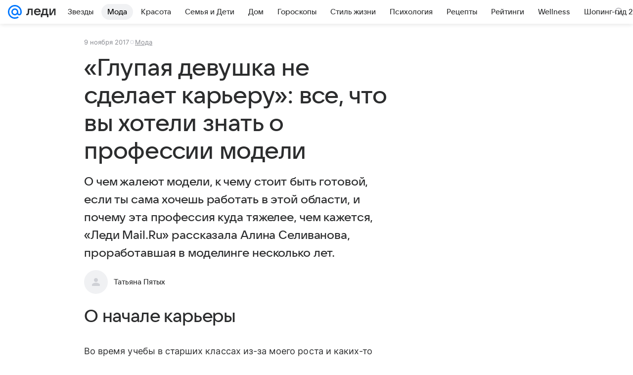

--- FILE ---
content_type: text/html; charset=utf-8
request_url: https://lady.mail.ru/article/498306-glupaya-devushka-ne-sdelaet-kareru-vse-chto-vyi-ho/
body_size: 86006
content:

		<!DOCTYPE html>
		<html lang="ru">
			<head>
				<meta charset="utf-8">
  <meta http-equiv="x-ua-compatible" content="ie=edge,chrome=1">
  <meta name="viewport" content="width=device-width, initial-scale=1">
  <title>«Глупая девушка не сделает карьеру»: все, что вы хотели знать о профессии модели</title>
    <meta name="description" content="О чем жалеют модели, к чему стоит быть готовой, если ты сама хочешь работать в этой области, и почему эта профессия куда тяжелее, чем кажется, «Леди Mail.Ru» рассказала Алина Селиванова, проработавшая в моделинге несколько лет.">
<meta property="og:type" content="article">
<meta property="og:title" content="«Глупая девушка не сделает карьеру»: все, что вы хотели знать о профессии модели">
<meta property="og:description" content="О чем жалеют модели, к чему стоит быть готовой, если ты сама хочешь работать в этой области, и почему эта профессия куда тяжелее, чем кажется, «Леди Mail.Ru» рассказала Алина Селиванова, проработавшая в моделинге несколько лет.">
<meta property="og:image" content="https://resizer.mail.ru/p/2d1bb7fc-7028-5173-a025-4cb2ced8ba29/AQAFqfLd_v5RsV4RN9ij1BuWbJc0OC8mvkui36PZOf9-d3ErOe6RuL9-8z9-xsvJshKcG06353LJziiivc6nvUAmb1E.jpg">
<meta property="og:image:height" content="675">
<meta property="og:image:width" content="1200">
<meta property="og:url" content="https://lady.mail.ru/article/498306-glupaya-devushka-ne-sdelaet-kareru-vse-chto-vyi-ho/">
<meta property="og:site_name" content="Леди Mail">
<meta property="mrc__share_title" content="«Глупая девушка не сделает карьеру»: все, что вы хотели знать о профессии модели">
<meta property="mrc__share_description" content="О чем жалеют модели, к чему стоит быть готовой, если ты сама хочешь работать в этой области, и почему эта профессия куда тяжелее, чем кажется, «Леди Mail.Ru» рассказала Алина Селиванова, проработавшая в моделинге несколько лет.">
<meta property="twitter:card" content="summary_large_image">
<meta name="robots" content="max-snippet:-1, max-image-preview:large, max-video-preview:-1">
<meta property="article:published_time" content="2017-11-09T07:15:00+03:00">
<meta name="author" content="Татьяна Пятых">
<meta property="marker:source" content="Без источника">
<meta property="yandex_recommendations_image" content="https://resizer.mail.ru/p/2d1bb7fc-7028-5173-a025-4cb2ced8ba29/AQAFqfLd_v5RsV4RN9ij1BuWbJc0OC8mvkui36PZOf9-d3ErOe6RuL9-8z9-xsvJshKcG06353LJziiivc6nvUAmb1E.jpg">
<meta property="yandex_recommendations_title" content="«Глупая девушка не сделает карьеру»: все, что вы хотели знать о профессии модели">
<meta property="yandex_recommendations_category" content="Мода">
    <link rel="canonical" href="https://lady.mail.ru/article/498306-glupaya-devushka-ne-sdelaet-kareru-vse-chto-vyi-ho/">
    
    

    <meta name="csrf-token" content="V-e3aBl9c2kAAAAA"/>
    <script type="application/ld+json">[{"@context":"https://schema.org","@type":"BreadcrumbList","itemListElement":[{"@type":"ListItem","name":"Мода","item":"https://lady.mail.ru/rubric/highfashion/","position":1}]},{"@context":"https://schema.org","@type":"Article","inLanguage":"ru","mainEntityOfPage":{"@type":"WebPage","@id":"https://lady.mail.ru/article/498306-glupaya-devushka-ne-sdelaet-kareru-vse-chto-vyi-ho/"},"url":"https://lady.mail.ru/article/498306-glupaya-devushka-ne-sdelaet-kareru-vse-chto-vyi-ho/","name":"«Глупая девушка не сделает карьеру»: все, что вы хотели знать о профессии модели","headline":"«Глупая девушка не сделает карьеру»: все, что вы хотели знать о профессии модели","dateCreated":"2017-11-09T07:15:00+03:00","datePublished":"2017-11-09T07:15:00+03:00","dateModified":"2017-11-09T07:15:00+03:00","publisher":{"@type":"Organization","name":"Леди Mail","legalName":"ООО ВК","telephone":"+74957256357","url":"https://lady.mail.ru/","aggregateRating":{"@type":"AggregateRating","worstRating":1,"bestRating":5,"ratingValue":4.85,"ratingCount":16492},"address":{"@type":"PostalAddress","streetAddress":"Ленинградский проспект 39, стр. 79","postalCode":"125167","addressLocality":"Москва","addressRegion":"Москва","addressCountry":{"@type":"Country","name":"Россия"}},"logo":{"@type":"ImageObject","url":"https://lady.mail.ru/img/logo/lady/android-chrome-1024x1024.png","width":1024,"height":1024},"image":{"@type":"ImageObject","url":"https://lady.mail.ru/img/logo/lady/android-chrome-1024x1024.png","width":1024,"height":1024}},"license":"https://help.mail.ru/legal/terms/lady/policy/","genre":"Мода","description":"О чем жалеют модели, к чему стоит быть готовой, если ты сама хочешь работать в этой области, и почему эта профессия куда тяжелее, чем кажется, «Леди Mail.Ru» рассказала Алина Селиванова, проработавшая в моделинге несколько лет.","image":[{"@type":"ImageObject","url":"https://resizer.mail.ru/p/2d1bb7fc-7028-5173-a025-4cb2ced8ba29/AQAFqfLd_v5RsV4RN9ij1BuWbJc0OC8mvkui36PZOf9-d3ErOe6RuL9-8z9-xsvJshKcG06353LJziiivc6nvUAmb1E.jpg","width":1200,"height":675,"representativeOfPage":true}],"thumbnailUrl":{"url":"https://resizer.mail.ru/p/2d1bb7fc-7028-5173-a025-4cb2ced8ba29/AQAFqfLd_v5RsV4RN9ij1BuWbJc0OC8mvkui36PZOf9-d3ErOe6RuL9-8z9-xsvJshKcG06353LJziiivc6nvUAmb1E.jpg","width":1200,"height":675,"title":"«Глупая девушка не сделает карьеру»: все, что вы хотели знать о профессии модели"},"articleSection":["https://lady.mail.ru/rubric/highfashion/"],"author":{"image":"https://lady.mail.ru/img/author_splash.png","name":"Татьяна Пятых","url":"https://lady.mail.ru/author/236-tatyana-pyatyih/","jobTitle":"Автор Леди Mail","@type":"Person"},"creator":{"image":"https://lady.mail.ru/img/author_splash.png","name":"Татьяна Пятых","url":"https://lady.mail.ru/author/236-tatyana-pyatyih/","jobTitle":"Автор Леди Mail","@type":"Person"},"editor":{"image":"https://lady.mail.ru/img/author_splash.png","name":"Татьяна Пятых","url":"https://lady.mail.ru/author/236-tatyana-pyatyih/","jobTitle":"Автор Леди Mail","@type":"Person"}}]</script>
  
				<link rel="shortcut icon" type="image/x-icon" href="/img/logo/lady/favicon.ico"/><link rel="icon" type="image/svg" href="/img/logo/lady/favicon.svg"/><link rel="apple-touch-icon" href="/img/logo/lady/apple-touch-icon.png" sizes="180x180"/><link rel="icon" type="image/png" href="/img/logo/lady/favicon-16x16.png" sizes="16x16"/><link rel="icon" type="image/png" href="/img/logo/lady/favicon-32x32.png" sizes="32x32"/><link rel="icon" type="image/png" href="/img/logo/lady/favicon-120x120.png" sizes="120x120"/><link rel="manifest" href="/manifest.json"/><meta name="msapplication-config" content="/browserconfig.xml"/><meta name="msapplication-TileColor" content="#0077FF"/><meta name="theme-color" content="#0077FF"/>

				<!-- Проектный XRay -->
				
          <!-- start: /rb/1084681?version=web&_SITEID=104 -->
          <script id="__xray__">var xrayCore=function(){'use strict';function a(a){for(n.push(a);n.length>o.maxSize;)n.shift()}function b(a){return b="function"==typeof Symbol&&"symbol"==typeof Symbol.iterator?function(a){return typeof a}:function(a){return a&&"function"==typeof Symbol&&a.constructor===Symbol&&a!==Symbol.prototype?"symbol":typeof a},b(a)}function c(a){return a&&"object"===b(a)&&!d(a)}function d(a){return"[object Array]"===Object.prototype.toString.call(a)}function e(a){for(var b in a)if(Object.prototype.hasOwnProperty.call(a,b))return!1;return!0}function f(){for(var a,b={},d=0;d<arguments.length;++d)for(var e in a=arguments[d],a)b[e]=b[e]&&c(b[e])&&c(a[e])?f(b[e],a[e]):a[e];return b}function g(a){var b=encodeURIComponent(JSON.stringify(a));return{size:b.length,raw:b}}function h(){this._batchesByUrls={},this._timeoutId=null,this._config={maxBatchSize:6e4,maxChunkSize:4e3,timeout:1000,idle:!1},window&&"function"==typeof window.addEventListener&&window.addEventListener("beforeunload",this.process.bind(this,!0))}function i(a){return"s".concat(a,"s").replace(/s+/g,"s").replace(/^s$/g,"")}function j(a){for(var b in a)("undefined"==typeof a[b]||null===a[b])&&delete a[b];return a}function k(a,b){for(var c=-1,d=0;d<a.length;d++)if(b===a[d]){c=d;break}return c}function l(){this._config={xrayRadarUrl:"https://xray.mail.ru",pgid:(Date.now()+Math.random()).toString(36),radarPrefix:"",r:"undefined"!=typeof document&&document.referrer||"",defaultParams:{p:"mail",t_feature:"",v:1,skipdwh:!1}}}function m(a,b){for(var c=a.split("&"),d=c[0],e={},f=1;f<c.length;++f){var g=c[f].split("="),h=decodeURIComponent(g[0]),j=decodeURIComponent(g[1]);try{j=JSON.parse(j)}catch(a){}e[h]=j}b=b||{},b.immediately?z.sendImmediately(d,e,b.ga):z.send(d,e,b.ga)}var n=[],o={maxSize:500,getLog:function(){return Array.prototype.slice.call(n,0)},clear:function(){n=[]}},p={log:function(){try{(console.debug||console.log).apply(console,arguments)}catch(a){}},error:function(){try{console.error.apply(console,arguments)}catch(a){}},warn:function(){try{console.warn.apply(console,arguments)}catch(a){}}},q=["p","email","split","utm","r","pgid","o_ss","o_v"],r=!1;h.prototype.setConfig=function(a){var b=Math.max;if(!r)return a.timeout=b(1e3,a.timeout||0),this._config=f(this._config,a),void(r=!0);var c=[];for(var d in a){if(d in this._config){c.push(d);continue}this._config[d]=a[d]}c.length&&p.warn("Queue config field(s) "+c.join(", ")+" are already set and can't be modified")},h.prototype.getConfig=function(){return f(this._config,{})},h.prototype.push=function(b,c){a(c);var d=b+"/batch?"+h._buildQueryString(c);c=h._stringifyParams(c);var e=g(c);if(e.size+2>this._config.maxBatchSize)return void p.error("Radar #"+c.uid+" body is too long: "+e.raw);this._batchesByUrls[d]||(this._batchesByUrls[d]=[[]]);var f,j=this._batchesByUrls[d];for(f=0;f<j.length;++f){var k=j[f];if(g(k.concat([c])).size<=this._config.maxBatchSize){k.push(c);break}}f===j.length&&j.push([c]),this._timeoutId||"function"!=typeof setTimeout||(this._timeoutId=setTimeout(this.process.bind(this),this._config.timeout))},h.prototype.process=function(a){for(var b in clearTimeout(this._timeoutId),this._timeoutId=null,this._batchesByUrls){for(var c=this._batchesByUrls[b],d=0;d<c.length;++d)this._send(b,c[d],a);delete this._batchesByUrls[b]}},h.prototype.isIdle=function(){return this._config.idle},h._buildQueryString=function(a){for(var b=[],c=0;c<q.length;++c){var d=q[c],e="string"==typeof a[d]?a[d]:JSON.stringify(a[d]);(delete a[d],"undefined"!=typeof e&&e.length)&&b.push(encodeURIComponent(d)+"="+encodeURIComponent(e))}var f=[];for(var g in a.baseQuery)f.push(g);f=f.sort();for(var h,j=0;j<f.length;++j)h=f[j],b.push(encodeURIComponent(h)+"="+encodeURIComponent(a.baseQuery[h]));return delete a.baseQuery,b.join("&")},h.prototype._send=function(a,b,c){var d={url:a,data:"batch="+encodeURIComponent(JSON.stringify(b)),type:"POST",async:!0};if(!this._config.idle){if("undefined"==typeof XMLHttpRequest&&!navigator.sendBeacon)return void fetch(a,{method:d.type,body:d.data})["catch"](function(a){p.error("XRay send failed:",a)});if(c&&window.navigator.sendBeacon)return void window.navigator.sendBeacon(d.url,d.data);try{var e=new XMLHttpRequest,f="function"==typeof this._config.beforeSend&&!this._config.beforeSend(e,d);if(f)return void e.abort();e.open(d.type,d.url,d.async),e.withCredentials=!this._config.withoutCredentials,e.send(d.data)}catch(a){p.error("xray.send failed:",a)}}},h._stringifyParams=function(a){var b={};for(var c in a){if("i"==c){b.i=h._stringifyI(a.i);continue}b[c]="string"==typeof a[c]?a[c]:JSON.stringify(a[c])}return b},h._stringifyI=function(a){var b=[];for(var c in a){var d=a[c];b.push(c+":"+d)}return b.join(",")};var s=0,t=["radarPrefix","split","r","pgid","utm","o_ss","o_v"],u=!1,v=new h,w={rlog_dot_error:"xray_rlog_dot_error",rlog_msg_abs:"xray_rlog_msg_abs",too_long:"xray_too_long",not_configured:"xray_not_configured"},x=32,y=64;l.prototype.logger=o,l.prototype.setConfig=function(a,b){a=a||{},u&&this._deleteProtectedParams(a),this.unsafeSetConfig(a,b)},l.prototype.unsafeSetConfig=function(a,b){a=a||{},u=!0,a.split&&(a.split=i(a.split)),a.defaultParams&&a.defaultParams.i&&(a.defaultParams.i=this._formatIntervals(a.defaultParams.i),delete this._config.defaultParams.i),this._config=b?a:f(this._config,a),a.gaTrackingId&&this._initGA(a.gaTrackingId)},l.prototype._deleteProtectedParams=function(a){for(var b=0;b<t.length;++b)delete a[t[b]];return a},l.prototype.addSplit=function(a){this._config.split=i("".concat(this._config.split||"","s").concat(a))},l.prototype.getConfig=function(){return f(this._config,{})},l.prototype.getTotalSended=function(){return s},l.prototype.setQueueConfig=h.prototype.setConfig.bind(v),l.prototype.getQueueConfig=h.prototype.getConfig.bind(v),l.prototype.getInstanceCopy=function(){var a=new l;return u=!1,a.setConfig(this._config,!0),a},l.prototype.send=function(a,b,c){this._send(a,b,c,!0)},l.prototype._send=function(a,b,c,e){if(e&&!u&&a!==w.not_configured){var g=b||{};g.t=a,this._logOwnError(g,w.not_configured),p.warn("Your xray instance is not configured")}if(b=f(b||{},{}),this._config.middlewares)for(var h=0;h<this._config.middlewares.length;h++){var j=this._config.middlewares[h],k=j(a,b,c);a=k.t,b=k.params,c=k.ga}a=d(a)?a.join("_"):a,b.i&&(b.i=this._formatIntervals(b.i)),b=f(this._config.defaultParams,this._config.expid?{dwh:{expid:this._config.expid}}:{},b,{t:a,split:this._config.split,r:this._config.r,pgid:this._config.pgid,utm:this._config.utm,o_ss:this._config.o_ss,o_v:this._config.o_v,baseQuery:this._config.baseQuery,uid:s++}),b.skipdwh&&b.dwh&&delete b.dwh;for(var l=[b.t_feature,this._config.radarPrefix],m=0;m<l.length;++m)l[m]&&(b.t=l[m]+"_"+b.t);delete b.t_feature;try{b=this._validateParams(b,e)}catch(a){return p.log("xray",b.uid,b),void p.error(a.message)}if(this._config.verbose&&p.log("xray",b.uid,b.t,b,c?"GA: "+!!c:void 0),v.push(this._config.xrayRadarUrl,b),!0===c&&!this._config.gaTrackingId)return void p.error("Radar #"+b.uid+": no GA tracking id specified");var n="string"==typeof c?c:this._config.gaTrackingId;if(!!c&&n&&!v.isIdle()){if(b.i){for(var o in b.i)this._sendGA(a+"_"+o,b.i[o],n);return}this._sendGA(a,b.v,n)}},l.prototype.sendImmediately=function(a,b,c){this.send(a,b,c),v.process()},l.prototype.addMiddleware=function(a){this._config.middlewares||(this._config.middlewares=[]),-1===k(this._config.middlewares,a)&&this._config.middlewares.push(a)},l.prototype.removeMiddleware=function(a){if(this._config.middlewares){var b=k(this._config.middlewares,a);-1<b&&this._config.middlewares.splice(b,1)}},l.prototype._sendGA=function(a,b,c){"function"!=typeof gtag&&this._initGA(c);var d=a.split(/_/g),e=d[1]||d[0],f=d[1]?d[0]:"",g=d.slice(2).join("_"),h={value:b,send_to:c};f&&(h.event_category=f),g&&(h.event_label=g),gtag("event",e,h)},l.prototype._initGA=function(a){if(!window.gtag){var b=document.createElement("script");b.src="https://www.googletagmanager.com/gtag/js?id="+a,b.type="text/javascript",document.getElementsByTagName("head")[0].appendChild(b),window.dataLayer=window.dataLayer||[],window.gtag=function(){window.dataLayer.push(arguments)},gtag("js",new Date)}gtag("config",a,{send_page_view:!1})},l.prototype._logOwnError=function(a,b,c){var d="xray_err",e=a.p;if(e){if(e.length+8+1>x){e=e.slice(0,x-8-1)}d="".concat(e,"_").concat("xray_err")}var f=a.t;f.length>y&&(f=f.slice(0,y)),this._send(b,{skipdwh:!0,rlog:d,rlog_message:{t:f,err:b,value:c}},!1,!1)},l.prototype._validateParams=function(a,b){a=j(a),a.rlog&&-1!==a.rlog.indexOf(".")&&(b&&this._logOwnError(a,w.rlog_dot_error,a.rlog),p.error("Radar #".concat(a.uid,": rlog can not contain file extension")),delete a.rlog,delete a.rlog_message),a.rlog&&a.rlog_message||(a.rlog_message&&(b&&this._logOwnError(a,w.rlog_msg_abs),p.error("Radar #".concat(a.uid,": rlog_message would not be sent without rlog"))),delete a.rlog,delete a.rlog_message),e(a.dwh)&&delete a.dwh;var c={32:[a.p,a.rlog],64:[a.p+"_"+a.t]};for(var d in a.i)c[32].push(d),c[64].push(a.p+"_"+a.t+"_"+d);for(var f in c)for(var g=c[f],h=0;h<g.length;++h)if(g[h]&&g[h].length>f)throw b&&this._logOwnError(a,w.too_long,g[h].slice(0,f)),new Error("Radar #".concat(a.uid,": value is too long: ").concat(c[f][h])+" (len: ".concat(g[h].length,", limit: ").concat(f,")"));return a},l.prototype._formatIntervals=function(a){if(c(a))return a;var b={};if(d(a)){for(var e,f=0;f<a.length;++f)e=a[f].split(":"),b[e[0]]=+e[1]||this._config.defaultParams.v;return b}if("string"==typeof a){var g=a.split(",");return this._formatIntervals(g)}};var z=new l;return m.setConfig=function(a){z.setConfig(j({verbose:a.verbose,pgid:a.pgid,split:a.split,xrayRadarUrl:a.xrayRadarUrl||a.XRAY_RADAR_URL,radarPrefix:a.radarPrefix||a.RadarPrefix,utm:a.utm,o_ss:a.o_ss,o_v:a.o_v,baseQuery:a.baseQuery,gaTrackingId:a.gaTrackingId||a.GA_TRACKING_ID,defaultParams:a.defaultParams||j({p:a.project,email:a.ActiveEmail})})),z.setQueueConfig(j({maxBatchSize:a.MAX_BATCH_SIZE,maxChunkSize:a.MAX_CHUNK_SIZE,beforeSend:a.beforeSend,timeout:a.timeout,idle:a.idle,withoutCredentials:a.withoutCredentials}))},m.getConfig=l.prototype.getConfig.bind(z),m.addSplit=l.prototype.addSplit.bind(z),m.unsafeSetConfig=l.prototype.unsafeSetConfig.bind(z),m.setQueueConfig=l.prototype.setQueueConfig.bind(z),m.getQueueConfig=l.prototype.getQueueConfig.bind(z),m.getTotalSended=l.prototype.getTotalSended.bind(z),m.send=l.prototype.send.bind(z),m.sendImmediately=l.prototype.sendImmediately.bind(z),m.getInstanceCopy=l.prototype.getInstanceCopy.bind(z),m.addMiddleware=l.prototype.addMiddleware.bind(z),m.removeMiddleware=l.prototype.removeMiddleware.bind(z),"undefined"!=typeof window&&"function"==typeof window.define&&window.define.amd&&window.define("@mail/xray",function(){return m}),m}();</script><script id="__xray-init__">xrayCore.setConfig({defaultParams: {p: 'lady-mail-ru-web',},verbose: true});xrayCore.send('pk-xray-ready');</script>
          <!-- end: /rb/1084681?version=web&_SITEID=104 -->
        

				
          <!-- start: /rb/620533?_SITEID=104&is_commercial=0&brandsafety=0&media_stat_category=12,3000,10801,3003&sitezone=7&entity_id=498306&entity_type=article&entity_content_subtype=outer_article&project_uuid=d10a0913-1da6-f7ce-aaa5-61dd79c624dd -->
          <meta http-equiv="Content-Security-Policy" content="default-src 'self' tel: blob: data: 'unsafe-inline' 'unsafe-eval' mail.ru *.mail.ru *.devmail.ru *.imgsmail.ru *.2gis.com *.2gis.ru s0.2mdn.net *.adlooxtracking.com *.adlooxtracking.ru *.adriver.ru *.ampproject.net *.ampproject.org *.apester.com *.cloudfront.net www.dailymail.co.uk coub.com *.coub.com *.doubleclick.net *.doubleverify.com *.gemius.pl giphy.com *.google.com *.googleapis.com *.googlesyndication.com themes.googleusercontent.com *.gstatic.com video.khl.ru *.moatads.com *.mradx.net ok.ru *.ok.ru *.playbuzz.com *.qmerce.com rutube.ru *.rutube.ru *.serving-sys.com *.serving-sys.ru soundcloud.com *.soundcloud.com *.streamrail.com *.twimg.com twitter.com *.twitter.com player.vimeo.com vine.co vk.com *.vk.com vk.ru *.vk.ru *.weborama.fr *.weborama-tech.ru *.yandex.ru amc.yandex.ru yandex.ru *.yandex.net *.yandex.net *.strm.yandex.net yandex.st yandexadexchange.net *.yandexadexchange.net yastatic.net *.youtube.com *.adsafeprotected.com *.newstube.ru *.bbc.com *.viqeo.tv facecast.net *.facecast.net *.nativeroll.tv *.seedr.com *.ex.co b.delivery.consentmanager.net cdn.consentmanager.net consentmanager.mgr.consensu.org *.consentmanager.mgr.consensu.org *.criteo.com *.criteo.net *.tiktok.com *.tiktokcdn.com promotools.cc telegram.org t.me *.pinterest.com videolink.mycdn.me videolink.okcdn.ru *.okcdn.ru *.mycdn.me *.vkuser.net vkvideo.ru *.vkvideo.ru *.targetads.io id.vk.com id.vk.ru *.cs7777.vk.com *.cdn-vk.ru tarotaro.ru *.astrostar.ru astrostar.ru *.flurry.com flurry.com widget.cloudpayments.ru bestmoodbox.com *.banki.ru banki.ru *.vseapteki.ru vseapteki.ru;script-src 'self' 'unsafe-inline' 'unsafe-eval' js-inject *.mail.ru *.devmail.ru *.imgsmail.ru *.api.2gis.ru s0.2mdn.net *.adlooxtracking.com *.adlooxtracking.ru *.algovid.com s3.amazonaws.com cdn.ampproject.org *.apester.com *.bing.com static.bbc.co.uk news.files.bbci.co.uk coub.com *.coub.com *.criteo.com *.criteo.net *.doubleclick.net *.doubleverify.com *.dvtps.com *.flickr.com translate.google.com *.google.com *.googleadservices.com *.googleapis.com *.googlesyndication.com *.googletagmanager.com *.googletagservices.com *.google-analytics.com *.google.ru mediatoday.ru *.moatads.com *.mradx.net *.mxpnl.com *.odnoklassniki.ru ok.ru *.ok.ru *.playbuzz.com *.qmerce.com sb.scorecardresearch.com *.twimg.com *.twitter.com platform.vine.co vk.com *.vk.com vk.ru *.vk.ru *.webvisor.com *.mtproxy.yandex.net amc.yandex.ru *.yandex.net *.strm.yandex.net *.yandex.ru yandex.ru yandex.st yastatic.net *.pinterest.com *.adsafeprotected.com *.serving-sys.com *.serving-sys.ru *.viqeo.tv *.videonow.ru *.nativeroll.tv *.seedr.com b.delivery.consentmanager.net cdn.consentmanager.net *.consentmanager.mgr.consensu.org consentmanager.mgr.consensu.org *.tns-counter.ru *.youtube.com *.ytimg.com *.ex.co *.weborama.fr *.weborama-tech.ru *.tiktok.com *.tiktokcdn.com promotools.cc *.ibytedtos.com telegram.org videolink.mycdn.me videolink.okcdn.ru *.okcdn.ru *.mycdn.me *.vkuser.net mc.yandex.com *.betweendigital.com *.buzzoola.com tarotaro.ru *.astrostar.ru astrostar.ru *.flurry.com flurry.com widget.cloudpayments.ru *.streamrail.com *.streamrail.net *.monijorb.com *.vseapteki.ru vseapteki.ru;connect-src 'self' wss://*.mail.ru wss://*.devmail.ru wss://*.viqeo.tv *.mail.ru *.devmail.ru *.imgsmail.ru *.api.2gis.ru s0.2mdn.net *.adlooxtracking.com *.adlooxtracking.ru *.algovid.com *.ampproject.net cdn.ampproject.org *.apester.com *.doubleclick.net *.flickr.com *.googleapis.com *.google-analytics.com *.googlesyndication.com *.googletagmanager.com *.gstatic.com *.mixpanel.com *.mradx.net *.playbuzz.com *.qmerce.com geo.query.yahoo.com twitter.com *.twitter.com *.yadro.ru amc.yandex.ru yandex.ru *.yandex.ru *.strm.yandex.net yandex.st yastatic.net *.yandex.net collector.mediator.media *.serving-sys.com *.serving-sys.ru *.doubleverify.com *.viqeo.tv *.videonow.ru *.vidiom.net *.nativeroll.tv *.seedr.com b.delivery.consentmanager.net cdn.consentmanager.net *.consentmanager.mgr.consensu.org consentmanager.mgr.consensu.org *.criteo.com *.criteo.net *.ex.co *.ibytedtos.com *.smailru.net *.adfox.ru *.weborama.fr *.weborama-tech.ru ok.ru vk.com *.vk.com  vk.ru *.vk.ru *.vk.team videolink.mycdn.me videolink.okcdn.ru *.okcdn.ru *.mycdn.me *.vkuser.net *.google.com mc.yandex.com *.adriver.ru *.googleusercontent.com tarotaro.ru *.astrostar.ru astrostar.ru *.flurry.com flurry.com widget.cloudpayments.ru *.streamrail.com *.streamrail.net *.monijorb.com wss://*.monijorb.com oktell.p-group.ru pfxtools-dev.ru *.vseapteki.ru vseapteki.ru;img-src 'self' * data: blob: mmr: *.criteo.com *.criteo.net ;worker-src blob: 'self' *.mail.ru *.devmail.ru ;" /><meta name="referrer" content="unsafe-url" /><link rel="preconnect" href="https://mcdn.imgsmail.ru/" crossorigin="" /><link rel="preconnect" href="https://mcdn.imgsmail.ru/" /><link rel="dns-prefetch" href="https://mcdn.imgsmail.ru/" /><link rel="preconnect" href="https://ad.mail.ru" crossorigin="use-credentials" /><link rel="dns-prefetch" href="https://ad.mail.ru" /><link rel="preconnect" href="https://resizer.mail.ru" /><link rel="dns-prefetch" href="https://resizer.mail.ru" /><link rel="preconnect" href="https://rs.mail.ru" /><link rel="dns-prefetch" href="https://rs.mail.ru" /><link rel="preconnect" href="https://r.mradx.net" /><link rel="dns-prefetch" href="https://r.mradx.net" /><link rel="preconnect" href="https://mc.yandex.ru" /><link rel="dns-prefetch" href="https://mc.yandex.ru" /><link rel="preconnect" href="https://yastatic.net" /><link rel="dns-prefetch" href="https://yastatic.net" /><link rel="preconnect" href="https://avatars.mds.yandex.net" /><link rel="dns-prefetch" href="https://avatars.mds.yandex.net" /><link rel="preconnect" href="https://ads.adfox.ru" /><link rel="dns-prefetch" href="https://ads.adfox.ru" /><link rel="dns-prefetch" href="https://limg.imgsmail.ru" /><link rel="dns-prefetch" href="https://top-fwz1.mail.ru/" /><link rel="dns-prefetch" href="https://www.tns-counter.ru/" /><link rel="dns-prefetch" href="https://counter.yadro.ru" />
          <!-- end: /rb/620533?_SITEID=104&is_commercial=0&brandsafety=0&media_stat_category=12,3000,10801,3003&sitezone=7&entity_id=498306&entity_type=article&entity_content_subtype=outer_article&project_uuid=d10a0913-1da6-f7ce-aaa5-61dd79c624dd -->
        
				<!-- Проектные шрифты -->
				
          <!-- start: /rb/1108607?vk-tokens=1 -->
          <link rel="preload" href="https://mcdn.imgsmail.ru/js/promisified-dom-events/3.0.0/promisifiedDomEvents.min.js" as="script"/><link rel="preload" href="https://imgs2.imgsmail.ru/static/fonts/Inter/WOFF2/InterRegular.woff2" as="font" type="font/woff2" crossorigin=""/><link rel="preload" href="https://imgs2.imgsmail.ru/static/fonts/Inter/WOFF2/InterMedium.woff2" as="font" type="font/woff2" crossorigin=""/><link rel="preload" href="https://imgs2.imgsmail.ru/static/fonts/Inter/WOFF2/InterBold.woff2" as="font" type="font/woff2" crossorigin=""/><link rel="preload" href="https://imgs2.imgsmail.ru/static/fonts/MailSans/WOFF2/MailSansVariative.woff2" as="font" type="font/woff2" crossorigin=""/><link rel="stylesheet preload" href="https://mcdn.imgsmail.ru/fonts/vk-tokens/1.0.2/fonts.css" as="style"/><link rel="preload" href="https://imgs2.imgsmail.ru/static/fonts/v1.100/VKSansDisplay/WOFF2/VKSansDisplayLight.woff2" as="font" type="font/woff2" crossorigin=""/><link rel="preload" href="https://imgs2.imgsmail.ru/static/fonts/v1.100/VKSansDisplay/WOFF2/VKSansDisplayRegular.woff2" as="font" type="font/woff2" crossorigin=""/><link rel="preload" href="https://imgs2.imgsmail.ru/static/fonts/v1.100/VKSansDisplay/WOFF2/VKSansDisplayMedium.woff2" as="font" type="font/woff2" crossorigin=""/><link rel="preload" href="https://imgs2.imgsmail.ru/static/fonts/v1.100/VKSansDisplay/WOFF2/VKSansDisplayDemiBold.woff2" as="font" type="font/woff2" crossorigin=""/><link rel="preload" href="https://imgs2.imgsmail.ru/static/fonts/v1.100/VKSansDisplay/WOFF2/VKSansDisplayBold.woff2" as="font" type="font/woff2" crossorigin=""/><link rel="stylesheet preload" href="https://mcdn.imgsmail.ru/fonts/vk-tokens/1.0.3/fonts.css" as="style"/><script src="https://mcdn.imgsmail.ru/js/promisified-dom-events/3.0.0/promisifiedDomEvents.min.js"></script><script src="https://ad.mail.ru/static/sync-loader.js" nonce crossorigin="anonymous" async></script><script src="https://ad.mail.ru/static/vk-adman.js?sdk=1" type="application/javascript" id="adman3-instance" async></script>
          <!-- end: /rb/1108607?vk-tokens=1 -->
        

				<link rel="preload" href="/js/cmpld/react/media.css?mj6xh7s6" as="style" />
				<link rel="preload" href="/js/cmpld/react/lady/Article/client.css?mj6xh7s6" as="style" />
				<link rel="stylesheet" href="/js/cmpld/react/media.css?mj6xh7s6" />
				<link href="/js/cmpld/react/lady/Article/client.css?mj6xh7s6" rel="stylesheet" />
			</head>
			<body>
				
          <!-- start: /rb/1084682 -->
          
<script id="__core-keeper__">
var coreKeeper=function(a){"use strict";var S="string",i="object",y="function";function z(a,b){return typeof a===b}function T(c,a){for(var b in a)Object.defineProperty(c,b,{enumerable:!1,value:a[b]})}var U,b=typeof globalThis===i&&globalThis|| typeof window===i&&window|| typeof global===i&&global||{},V=b.console,o=b.document||{},A=b.location||{},p=b.navigator||{},d=p.connection,j=b.performance,k=function(){},B=z(j&&j.now,y)?function(){return j.now()}:Date.now,C=b.setTimeout.bind(b),W=(b.requestAnimationFrame||C).bind(b),X=(b.addEventListener||k).bind(b),_=null,Y=void 0;function D(a){var e,f,b,g=0,h=(a=a||{}).now||B,i=a.warn,j=a.prefix||"",c=a.addons||[],k=[],l=function(a,b,d){for(e=c.length;e--;)c[e][a](b,d)},d=function(c,m,p,t,u,q,n,o,v){c=j+c,(m===b||o)&&(m=!o&&k[0]||_),p[c]&&i&&i("Timer '"+c+"' exists");var r=q==_,a=p[c]={id:++g,name:c,parent:m,unit:t||"ms",start:r?h():q,end:n!=_?n:_,meta:v};function s(a,b,c){(f=p[a=j+a])?z(f.stop,y)?f.stop(b,c):i&&i("Timer '"+a+"'.stop is not a func",{entry:f}):i&&i("Timer '"+a+"' not exists")}return T(a,{stop:function(b,d){if(b==_||b>=0||(d=b,b=Y),a.meta=a.meta||d,a.end=b==_?h():b,p[c]=_,u)for(e=k.length;e--;)k[e]===a&&k.splice(e,1);return l("end",a,r),a}}),m&&(m.end!==_&&n==_?i&&i("Timer '"+c+"' stopped"):(a.unit=m.unit,m.entries.push(a))),u&&(a.entries=[],T(a,{add:function(c,e,b,f,g){return d(c,a,p,f,0,e,b).stop(b,g)},time:function(e,b,c){return b>=0||(c=b,b=Y),d(e,a,p,c,Y,b)},group:function(f,b,c,e){return z(b,"boolean")&&(e=c,c=b,b=_),z(b,S)&&(e=b,b=_,c=0),z(c,S)&&(e=c),d(f,a,p,e,1,b,_,c)},timeEnd:s,groupEnd:s}),!o&&g>1&&k.unshift(a)),l("start",a,r),a};return(b=d(0,_,Object.create(null),"ms",1,0,0,1)).v="2.0.0-rc.28",b.addons=c,b}var e=function(b,c){var a;try{(a=new PerformanceObserver(function(a){a.getEntries().map(c)})).observe({type:b,buffered:!0})}catch(d){}return a},Z=function(a){a&&a.disconnect()},aa=function(a,b){try{a&&a.takeRecords().map(b)}catch(c){}},E="hidden",ab=!1,ac=!1,F=-1,f=function(b,a){ab||(ab=!0,X("pagehide",function(a){ac=!a.persisted}),X("beforeunload",k)),X("visibilitychange",function(a){o.visibilityState===E&&b(a.timeStamp,ac)},{capture:!0,once:!!a})};o&&(F=o.visibilityState===E?0:1/0,f(function(a){F=a},!0));var ad=function(){return F};function ae(c){var a,e,h=this.badge,b=c.unit,d=(c.end-c.start)/("KB"===b?1024:1),f=h+c.name+("none"!==b&&b?": %c"+(b&&"raw"!==b?d.toFixed(3)+b:d):"%c"),g="font-weight:bold;"+(a=d,"color:#"+((a="KB"===(e=b)?a/8:"fps"===e?70-a:a)<5?"ccc":a<10?"666":a<25?"333":a<50?"f90":a<100?"f60":"f00"));"entries"in c?((V.groupCollapsed||V.group)(f,g),c.entries.forEach(ae,this),V.groupEnd()):V.log(f,g)}var G,l,H=D({addons:/pk-print/.test(A)?[(G={badge:"\u{1F505}"},{start:k,end:function(a){a.parent||ae.call(G,a)}})]:[]}),m=function(a,b,c,d,e,f){W(function(){var i=H.group(a,b,e);for(var g in d)if(d.hasOwnProperty(g)){var h=d[g];i.add(g,h[0],h[1],h[2])}i.stop(c,f)})},g=p.deviceMemory,h=j.hardwareConcurrency,q=h<=4||g<=4,I=h>4||g>4?"high":q?"low":"unk",$=q||d&&(["slow-2g","2g","3g"].indexOf(d.effectiveType)> -1||d.saveData)?"low":"high",n=((l={})["type_"+I]=[0,1],l["exp_"+$]=[0,1],l);g&&(n.memory=[0,g]),h&&(n.hardware_concurrency=[0,h]),m("pk-device",0,1,n,"raw");var af=0,J=function(){try{var a=j.getEntriesByType("navigation")[0],k=a.fetchStart,l=a.domainLookupStart,e=a.domainLookupEnd,f=a.requestStart,g=a.responseStart,b=a.responseEnd,c=a.domComplete,h=a.domInteractive,i=a.domContentLoadedEventEnd,d=a.loadEventEnd;b&&0===af&&(af=1,m("pk-nav-net",k,b,{dns:[l,e],tcp:[e,f],request:[f,g],response:[g,b]})),c&&1===af&&(af=2,m("pk-nav-dom-ready",b,c,{interactive:[b,h],"content-loaded":[h,i],complete:[i,c]})),d&&2===af&&(af=3,m("pk-nav-dom-load",b,d,{ready:[b,c],load:[c,d]})),3!==af&&C(J,250)}catch(n){}};J();var ag,ah=function(a,b,c){return a<=b?"good":a<=c?"needs-improvement":"poor"},ai=0,aj=0,K=function(b){var c,d,e,f=b.startTime,a=b.processingStart-f;f<ad()&&(a&&m("pk-fid",0,a,((c={value:[0,a]})["score_"+ah(a,100,300)]=[0,a],c)),ai&&m("pk-tbt",0,ai,((d={value:[0,ai]})["score_"+ah(ai,300,600)]=[0,ai],d)),aj&&m("pk-tti",0,aj,((e={value:[0,aj]})["score_"+ah(aj,3800,7300)]=[0,ai],e)),Z(ag),Z(ak))},ak=e("first-input",K);f(function(){aa(ak,K)},!0);var al={},am=e("paint",function(b){var d,c=b.name,a=b.startTime;a<ad()&&(al[c]=[0,a],"first-contentful-paint"===c&&(al["score_"+ah(a,1e3,2500)]=[0,a],m("pk-paint",0,a,al),d=a,ag=e("longtask",function(a){var c=a.startTime,b=a.duration;c>d&&"self"===a.name&&b>0&&(ai+=b-50,aj=c+b)}),Z(am)))}),an=0,ao=!1,L=function(b){var a=b.startTime;a<ad()?an=a:aq()},ap=e("largest-contentful-paint",L),aq=function(){var a;!ao&&an&&m("pk-lcp",0,an,((a={value:[0,an]})["score_"+ah(an,2500,4e3)]=[0,an],a)),ao=!0,Z(ap)},r=function(){aa(ap,L),aq()};f(r,!0),function(a){try{U||(U=new Promise(function(a){["keydown","mousedown","scroll","mousewheel","touchstart","pointerdown"].map(function(b){X(b,a,{once:!0,passive:!0,capture:!0})})})),U.then(a)}catch(b){}}(r);var ar=0,M=function(a){a.hadRecentInput||(ar+=a.value)},as=e("layout-shift",M);f(function(c,b){var a;aa(as,M),b&&ar&&m("pk-cls",0,ar,((a={value:[0,ar]})["score_"+ah(ar,.1,.25)]=[0,ar],a))});var s=d,t=function(){var a;m("pk-conn",0,1,((a={downlink:[0,s.downlink],downlinkMax:[0,s.downlinkMax],rtt:[0,s.rtt]})["save_data_"+s.saveData]=[0,1],a["effective_type_"+(s.effectiveType||"unk")]=[0,1],a),"raw")};try{s?(t(),s.addEventListener("change",t)):m("pk-conn",0,1,{effective_type_unk:[0,1]},"raw")}catch(at){}var au=function(){return(au=Object.assign||function(d){for(var a,b=1,e=arguments.length;b<e;b++)for(var c in a=arguments[b])Object.prototype.hasOwnProperty.call(a,c)&&(d[c]=a[c]);return d}).apply(this,arguments)};function u(a){return a&&a.__esModule&&Object.prototype.hasOwnProperty.call(a,"default")?a.default:a}function v(b,a){return b(a={exports:{}},a.exports),a.exports}var w=v(function(c,b){var a;Object.defineProperty(b,"__esModule",{value:!0}),b.Tag=void 0,(a=b.Tag||(b.Tag={})).Core="core",a.Global="gl",a.Self="self",a.Async="async",a.Ignore="ign",a.Known="known",a.API="api",a.Shared="shr",a.Ext="ext",a.ThirdParty="3rd",a.RB="rb",a.Unknown="unk"});u(w),w.Tag;var c=v(function(b,a){Object.defineProperty(a,"__esModule",{value:!0}),a.coreLoggerHMR=a.coreLoggerDispatchKnownError=a.coreLoggerDispatchAPIError=a.coreLoggerDispatchIgnoredError=a.coreLoggerDispatchSelfError=a.coreLoggerDispatchReactError=a.coreLoggerDispatchError=a.getCoreLogger=a.Tag=void 0,Object.defineProperty(a,"Tag",{enumerable:!0,get:function(){return w.Tag}}),a.getCoreLogger=function(){return"undefined"!=typeof coreLogger?coreLogger:void 0},a.coreLoggerDispatchError=function(c,d,e){var b;null===(b=(0,a.getCoreLogger)())|| void 0===b||b.dispatchError(c,d,e)},a.coreLoggerDispatchReactError=function(c,d,e){var b;null===(b=(0,a.getCoreLogger)())|| void 0===b||b.dispatchReactError(c,d,e)},a.coreLoggerDispatchSelfError=function(b,c,d,e){(0,a.coreLoggerDispatchError)(c,d,{category:b,tag:w.Tag.Self,log:e})},a.coreLoggerDispatchIgnoredError=function(b,c,d,e){(0,a.coreLoggerDispatchError)(c,d,{category:b,tag:w.Tag.Ignore,log:e})},a.coreLoggerDispatchAPIError=function(b,c,d,e){(0,a.coreLoggerDispatchError)(c,d,{category:b,tag:w.Tag.API,log:e})},a.coreLoggerDispatchKnownError=function(b,c,d,e){(0,a.coreLoggerDispatchError)(c,d,{category:b,tag:w.Tag.Known,log:e})},a.coreLoggerHMR=function(g,f){var e=(0,a.getCoreLogger)();if(e){var b=e.errors.rules,c=e.errors.opts.errors,d=g.priority||[];b.set("clear"),c&&c.rules&&(b.set(c.rules),d.push.apply(d,[].concat(c.priority||Object.keys(c.rules)))),f&&(b.set(f.rules),d.push.apply(d,f.priority||[])),b.set(g.rules),b.priority(d);try{e.pkg.v="12.2.1",localStorage.setItem(process.env.LOGGER_LS_PRESET_VER_KEY,"12.2.1")}catch(h){}}}});u(c),c.coreLoggerHMR,c.coreLoggerDispatchKnownError,c.coreLoggerDispatchAPIError,c.coreLoggerDispatchIgnoredError,c.coreLoggerDispatchSelfError,c.coreLoggerDispatchReactError;var av=c.coreLoggerDispatchError;c.getCoreLogger;var N=c.Tag,O={name:"@mail-core/dashboard",v:"12.2.1"},aw=/^(\d+)\.(\d+)\.(\d+)/,x=function(a){return"request"in a&&a.data&&"status"in a.data&&"body"in a.data?a.data.status:null},ax={parseStatus:x},ay={tag:N.API,category:"5XX",silent:!0,log:!0},az=/^(https?:)?\/\/.*?\/+|\/*\?+.+|^\/|api\/+v1\/+/gi,aA=/[^%.a-z\d-]+/g,aB=/^api_v(\d)/g,aC=/\/*cgi-bin/g,aD=/golang/g,aE=/(^|\/)(\d+|(?:\d|[a-z]+\d)[\da-z]{2,})(?=\/|$)/g,aF=/(^|\/)([0-9-a-f]{2,}-[0-9-a-f-]+)(?=\/|$)/g,aG=/(_u?id){2,}|%[%a-z\d._]+/g,aH=/graphql/g;function aI(a){return a&&(!a.responseType||"text"===a.responseType)&&a.responseText||""}var aJ=[[/\/(ph|ag)\//,"portal"],[/\/hb\//,"hotbox"],[/\/pkgs\//,"pkgs"],[/\.imgsmail\.ru\//,"imgs"],[/\.filin\.mail\.ru\//,"filin"],[/\bmail\\.ru/,"mail"],[/\/\/top-/,"top"],[/analytics/,"analyt"],[new RegExp("\\/\\/"+location.host+"\\/"),"host"]];function aK(e){for(var b="",a=0,c=aJ;a<c.length;a++){var d=c[a];if(d[0].test(e)){b=d[1];break}}return b||"unk"}var aL,aM="@mail-core/dashboard:timespent_sections",aN={maxSessionPause:5,beforeSend:k,login:"",section:"__base__"},aO=0;function P(b){if(clearInterval(aL),b){var c,a=aW(),h=b.section,i=b.login;if(a){for(var d=0,g=a;d<g.length;d++){var e=g[d];if(e.section===h&&e.user_id===i){c=e;break}}if(c){var f=a.indexOf(c);a[f].last_duration_update_timestamp=a$(),a[f].duration_sec=a[f].duration_sec+1,aT(),aN=au(au({},aN),b);try{localStorage.setItem(aM,JSON.stringify(a))}catch(j){}return}}aP(b),function(b){var c=aY(b),a=aW();null==a||a.push(c);try{localStorage.setItem(aM,JSON.stringify(a))}catch(d){}}(a$())}else aP()}function aP(b){aN=au(au({},aN),b);var c,h,d,f,g,a=(c=aQ,d=!1,function(){for(var b=[],a=0;a<arguments.length;a++)b[a]=arguments[a];return d||(d=!0,h=c(b)),h});f=a,g=e("paint",function(a){var b=a.name;a.startTime<ad()&&"first-contentful-paint"===b&&(f(),Z(g))}),window.setTimeout(a,5e3)}function aQ(){"hidden"!==o.visibilityState&&aR(),X("visibilitychange",function(){"hidden"===o.visibilityState?clearInterval(aL):aR()})}function aR(){var a=a$();aO||(aO=a),aW()?aS(a):aS(a,!0),aT()}function aS(b,c){void 0===c&&(c=!1);var g=aW();if(g){var d,l,h,i,e,j,a=(d=g,l=b,i=(h=d.filter(function(a){return aU(a,l)})).filter(aZ),e=d.filter(function(a){return!aU(a,l)}),j=e.filter(aZ),{toSend:h,toReset:i,toLeave:e,toUpdate:j}),f=a.toLeave,m=a.toReset,n=a.toSend,k=a.toUpdate;n.forEach(aX),m.length&&f.push(aY(b)),k.length&&k.forEach(function(a){a.last_duration_update_timestamp=b,a.duration_sec=a.duration_sec+1});try{f.length?localStorage.setItem(aM,JSON.stringify(f)):localStorage.removeItem(aM)}catch(o){}}else if(c)try{localStorage.setItem(aM,JSON.stringify([aY(b)]))}catch(p){}}function aT(){aL=window.setInterval(function(){aS(a$())},1e3)}function aU(a,b){return b-a.last_duration_update_timestamp>a.max_session_pause}function aV(a){return a&&["user_id","section","last_duration_update_timestamp","duration_sec","open_timestamp","max_session_pause"].every(function(b){return a.hasOwnProperty(b)})}function aW(){var b;try{var a=JSON.parse(localStorage.getItem(aM)||"");(null==a?void 0:a.length)&&Array.isArray(a)&&a.every(aV)&&(b=a)}catch(c){}return b}function aX(b){var a=b.duration_sec;if(a){var c=au({domain:location.host,pause_allowed_sec:aN.maxSessionPause},b),d={dwh:c};aN.beforeSend(c),m("pk-timespent",0,a,{duration:[0,a]},"raw",d)}}function aY(a){return{duration_sec:0,last_duration_update_timestamp:a,open_timestamp:aO,section:aN.section,user_id:aN.login,max_session_pause:aN.maxSessionPause}}function aZ(a){var b=a.user_id,c=a.section;return b===aN.login&&c===aN.section}function a$(){return Math.floor(Date.now()/1e3)}var a_={latency:[30,60,120],route:[200,400,800],"route:cached":[100,300,600],page:[100,200,300],"page:frag":[30,60,120],"page:json":[20,30,60],"inline:code":[100,200,300],fetch:[500,1e3,2e3],"fetch:fast":[100,200,300],"app:load":[300,600,900],"app:init":[150,300,600],"app:render":[300,600,800],"app:ready":[1500,2500,3500],"js:bundle":[200,400,800],"js:bundle:m":[1e3,3e3,7e3],"js:bundle:l":[2e3,5e3,1e4],"css:bundle":[150,300,450],"css:bundle:l":[300,600,800],"srv:resp":[200,400,800],"biz:adv:await":[2e3,3e3,4e3]},a0=Object.create(null),a1=!1,a2=null,a3={"pk-app-ready":1,"pk-paint":1,"pk-lcp":1,"pk-cls":1,"pk-fid":1,"pk-tbt":1,"pk-tti":1};function a4(b){for(var a in a0)a2[!0===b?"sendImmediately":"send"](a,a0[a]);a0=Object.create(null),a1=!1}function a5(){if(a2)return a2;var b="undefined"==typeof window?{}:window,c=b.require,a=b.xrayCore;try{a=a&&a.send?a:c("@mail/xray")}catch(d){try{a=c("mrg-xray")}catch(e){}}return a}var a6=/-a_5\d\d$/;function Q(c,b,e,f){var d=f&&f.dwh,a=a0[b];a||(a={t:b,v:c,i:{}},d||a3[b]||a6.test(b)||(a.skipdwh=!0),d&&(a.dwh=d),a0[b]=a),e?a.i[e.slice(0,32)]=c:a.v=c,a1||(a1=!0,function a(){a2||(a2=a5()),a2?W(function(){return a4()}):C(a,100)}())}function R(a){a2=a||a2}var a7=["good","moderate","needs-imp"],a8=Date.now(),a9={},ba=!1,bb=0,bc=!1,bd=null,be=0,bf=function(){return o.visibilityState},bg=function(){return"visible"===bf()},bh=function(){var a;bg()&&bb++,m("pk-vis-state",0,bb,((a={})[bf()]=[0,1],a))},bi=function(a){return a<ad()?"":"idle_"};function bj(c){var b,d=c.type,a=B(),e=a>9e5?"max":a>6e5?"15m":a>3e5?"10m":a>6e4?"5m":a>3e4?"1m":a>15e3?"30s":a>1e4?"15s":a>5e3?"10s":"5s";m("pk-unload",0,a,((b={})[d]=[0,a],b["type_score_"+e]=[0,a],b))}function bk(a){return a<2e3?"fast":a<4e3?"moderate":a<15e3?"slow":a<3e4?"very-slow":"fail"}return a.api=function(b,e){void 0===e&&(e={});var o=e.error,f=e.duration||1,i=e.url,s=e.category,p=e.responseLength,l=0,d=e.status||"unk",h=e.apiStatus||d;if("object"==typeof b){var g="xhr"in b&&b.xhr||"request"in b&&b.request||"status"in b&&"readyState"in b&&b;if("duration"in b&&(f=b.duration||f),"status"in b&&(h=d=b.status),"ok"in b&&(l=4),g&&(d=g.status||d,l=g.readyState||l,p=function(a){var b,c;if(a){c=aI(a);try{b=c.length||+a.getResponseHeader("content-length")||0}catch(d){}}return b}(g),i=i||g.responseURL),"url"in b&&(i=i||b.url),h=ax.parseStatus(b)||h,e.log5XX&&(d>=500||h>=500)){var t="[HTTP] "+(g?g.status+" "+g.statusText:"No XHR"),q=new Error(d>=500?t:"[API] "+h+" ("+t+")");q.source=i,q.stack="";try{av(q,{sender:"api",url:i,status:d,apiStatus:h,headers:g&&["content-type","date","x-host","x-request-id","x-mru-json-status","x-mru-request-id"].reduce(function(a,b){return a[b]=g.getResponseHeader(b),a},{}),response:aI(g).slice(0,140)},ay)}catch(w){av(w,q,{category:"api",tag:N.Core})}}}else d=b,h=e.apiStatus||d;var u,r,m,a,c,n,v=H.group("pk-api",0,!0),j=v.add,k="x-"+(!1!==s?((r=(u=i)?u.toLowerCase().replace(az,"").replace(aC,"pl").replace(aF,"$1uid").replace(aE,"$1id").replace(aA,"_").replace(aB,"v$1").replace(aD,"go").replace(aH,"gql").replace(aG,"_id"):"unk").length>24&&(r=r.replace(/([^_]{3,})/g,function(b,a){return a.replace(/-/.test(a)?/-([a-z])[a-z]*/g:/([^/-])[aeiou]+/g,"$1").replace(/([^aeiou])(\1+)/,"$1")})),r.slice(0,24).replace(/[_-]+/g,"_")):s||"unk");j(k+"-hit",0,f),4!==l&&j(k+"-r_"+(0===(m=l)?"unset":1===m?"open":2===m?"headers":3===m?"loading":4===m?"done":"unk"),0,f),p&&j(k+"-l_"+(c="zero",null==(a=p)?c="unk":a>0&&a<=1024?c=1:a>1024&&a<=5120?c=5:a>5120&&a<=10240?c=10:a>10240&&a<=25600?c=25:a>25600&&a<=51200?c=50:a>51200&&a<=102400?c=100:a>102400&&a<=204800?c=200:a>204800&&a<=512e3?c=500:a>512e3&&(c="max"),0===c?"zero":c),0,p),j(k+"-h_"+d,0,f),d>=200&&d<300&&j(k+"-a_"+h,0,f),f>3e3&&j(k+"-s_"+((n=f)<=5e3?"5s":n<=1e4?"10s":n<=3e4?"30s":n<=3e5?Math.ceil(n/6e4)+"m":"max"),0,f),o&&j(k+"-e_"+(o instanceof Error&&o.name||o),0,f),v.stop(f)},a.appReady=function(b){if(!bc){bc=b||!0;var a=B(),c=H.group("pk-app-ready",0,!0),d=bi(a);c.add(b?"fail":"success",0,a),b?(av(b,null,{category:"app-err",tag:N.Self}),c.add("error_"+(b.requireType||b.name||"unk"),0,a)):(c.add(d+"total",0,a),c.add(d+"score_"+bk(a),0,a)),c.stop(a)}},a.axiosRpcLike=x,a.axiosSwaLike=function(a){return"request"in a&&a.data&&"code_number"in a.data?a.data.code_number:null},a.combine=function(){for(var b=[],a=0;a<arguments.length;a++)b[a]=arguments[a];return function(){for(var d=[],a=0;a<arguments.length;a++)d[a]=arguments[a];for(var c=0;c<b.length;c++){var e=b[c].apply(null,d);if(e)return e}return null}},a.init=function(c){try{(function(a){var b;if(!ba){ba=!0,null==(be=(a9=a).appReadyTimeout)&&(be=6e4),R(a.xrayCore),H.addons.push.apply(H.addons,[(void 0===j&&(j=Q),{start:k,end:function(a){var b=a.end-a.start,c=a.meta||{},f=a_[c.score]||c.score,e=a.name+(c.appendix?"-"+c.appendix:"")+(c.postfix||"");if(null===a.parent&&/^(pk|ut)-/.test(e)&&b&&(j(b,e,!1,a.meta),"entries"in a&&a.entries.forEach(function(a){var b=a.end-a.start;b>=0&&j(b,e,a.name)}),f&&3===f.length))for(var d=0;d<4;d++){if(b<=f[d]){j(b,e,a7[d]);break}3===d&&j(b,e,"poor")}}})].concat(a.systemAddons||[]));var j,d,e,f,g,c=B(),i=(d=O.v,void 0===d&&(d=""),void 0===e&&(e=1e4),(f=d.match(aw))&& +f[1]*Math.pow(e,2)+ +f[2]*e+ +f[3]|| -1),h=bi(c);m("pk-init",0,c,((b={})["ver_"+i]=[0,1],b[h+"total"]=[0,c],b[h+"score_"+bk(c)]=[0,c],b["tab_"+bf()]=[0,1],b)),(g=a.api)&&(ax=au(au({},ax),g)),function(){var a="undefined"!=typeof userKeeper&&userKeeper;if(a){var b=D({prefix:"ut-",addons:H.addons});a.time=b.time,a.timeEnd=b.timeEnd,a.forEach(function(a){0===a[1]?b.time(a[0],a[2],"ms"):b.timeEnd(a[0],a[2],a[3])}),a.length=0}}(),P(a.timespent),a.checkCrossOrigin&&setTimeout(function(){var c=document.getElementsByTagName("script"),a=c.length;if(a>0){for(var d=H.group("mc-srp",0,!0);a--;){var b=c[a];b.src&&!b.crossOrigin&&d.add(aK(b.src),0,1)}d.stop(1)}},6e4),X("unload",bj),X("beforeunload",bj),bh(),o.addEventListener("visibilitychange",bh),window.addEventListener("beforeunload",function(){var b,c,a=B(),d=[[a<(a9.fastCloseLimit||2e3)?"fast":"nofast",a],[bb?"view":"noview",bb],[bg()?"focus":"nofocus",a],[(bc?"":"no")+"ready"+(!!bc!==bc?"-err":""),a]];d.push([d.map(function(a){return a[0]}).join("_"),a]),bd&&(null===(b=a5())|| void 0===b||b.sendImmediately("pk-close-dupl",{v:a,i:bd})),bd={};for(var e=0,f=d;e<f.length;e++){var g=f[e],h=g[0],i=g[1];bd[h]=i}null===(c=a5())|| void 0===c||c.sendImmediately("pk-page-close",{v:a,i:bd}),a4(!0)}),be&&C(function(){if(!bc&&B()<ad()){var a={loadTime:Date.now()-a8,timeout:be},b=p.connection;try{a.effectiveType=b&&b.effectiveType||"<<unk>>",a.hidden=o.hidden,a.visState=o.visibilityState,a.now=B()}catch(c){}av("AppTimeout: "+be,a,{category:"app-timeout",tag:N.Ignore})}},be)}})(c||{})}catch(a){var b=a5();b&&b.send("pk-init-fail",{rlog:"pk-init-fail",rlog_message:au(au(au({},b.getConfig().defaultParams),a),{message:""+a,stack:a&&a.stack})})}},a.now=B,a.pkg=O,a.setTimespentsConfig=P,a.setXRay=R,a.system=H,a.systemSend=m,a.xrayCore=Q,Object.defineProperty(a,"__esModule",{value:!0}),a}({})
</script>
<script id="__core-keeper-init__">
	window.coreKeeper && coreKeeper.init();
</script>

          <!-- end: /rb/1084682 -->
        



				<div class="js-counters counters">
				<!-- Верхний слот со счетчиками -->
				
          <!-- start: /rb/1938 -->
          
          <!-- end: /rb/1938 -->
        
				<!-- /Верхний слот со счетчиками -->
				</div>

				

				

				<!-- Меняем Email если есть SocialEmail -->
				
				





				
          <!-- start: /rb/949685?version=desktop&_SITEID=104&is_commercial=0&brandsafety=0&media_stat_category=12,3000,10801,3003&sitezone=7&entity_id=498306&entity_type=article&entity_content_subtype=outer_article&project_uuid=d10a0913-1da6-f7ce-aaa5-61dd79c624dd -->
          
          <!-- end: /rb/949685?version=desktop&_SITEID=104&is_commercial=0&brandsafety=0&media_stat_category=12,3000,10801,3003&sitezone=7&entity_id=498306&entity_type=article&entity_content_subtype=outer_article&project_uuid=d10a0913-1da6-f7ce-aaa5-61dd79c624dd -->
        

				
          <!-- start: /rb/38218?_SITEZONE=10 -->
          <script type="text/javascript">window._logJsErrors = true;</script>
          <!-- end: /rb/38218?_SITEZONE=10 -->
        
				
          <!-- start: /rb/5827?_SITEZONE=10 -->
          
          <!-- end: /rb/5827?_SITEZONE=10 -->
        

				<div id="Article-root"><div data-logger-parent="top"><div data-rb-slot="5212"></div></div><div class="rb-p-branding--body"><div class="e9f672a634 f899b2554f rb-p-branding--header"><div class="b80c58b10b"><div><link  rel="stylesheet" href="https://r.mradx.net/img/BC/44BE61.css" />
<script >if(!("gdprAppliesGlobally" in window)){window.gdprAppliesGlobally=true}if(!("cmp_id" in window)||window.cmp_id<1){window.cmp_id=0}
    window.cmp_cdid = "1aa027b2b11e"; // Почта по умолчанию (cmp_id: 2381)

    window.cmp_cdid = "34b2522376d3"; // 5223; Используется леди

if(!("cmp_params" in window)){window.cmp_params=""}window.cmp_host="b.delivery.consentmanager.net";if(!("cmp_cdn" in window)){window.cmp_cdn="cdn.consentmanager.net"}if(!("cmp_proto" in window)){window.cmp_proto="https:"}if(!("cmp_codesrc" in window)){window.cmp_codesrc="1"}window.cmp_getsupportedLangs=function(){var b=["DE","EN","FR","IT","NO","DA","FI","ES","PT","RO","BG","ET","EL","GA","HR","LV","LT","MT","NL","PL","SV","SK","SL","CS","HU","RU","SR","ZH","TR","UK","AR","BS"];if("cmp_customlanguages" in window){for(var a=0;a<window.cmp_customlanguages.length;a++){b.push(window.cmp_customlanguages[a].l.toUpperCase())}}return b};window.cmp_getRTLLangs=function(){var a=["AR"];if("cmp_customlanguages" in window){for(var b=0;b<window.cmp_customlanguages.length;b++){if("r" in window.cmp_customlanguages[b]&&window.cmp_customlanguages[b].r){a.push(window.cmp_customlanguages[b].l)}}}return a};window.cmp_getlang=function(j){if(typeof(j)!="boolean"){j=true}if(j&&typeof(cmp_getlang.usedlang)=="string"&&cmp_getlang.usedlang!==""){return cmp_getlang.usedlang}var g=window.cmp_getsupportedLangs();var c=[];var f=location.hash;var e=location.search;var a="languages" in navigator?navigator.languages:[];if(f.indexOf("cmplang=")!=-1){c.push(f.substr(f.indexOf("cmplang=")+8,2).toUpperCase())}else{if(e.indexOf("cmplang=")!=-1){c.push(e.substr(e.indexOf("cmplang=")+8,2).toUpperCase())}else{if("cmp_setlang" in window&&window.cmp_setlang!=""){c.push(window.cmp_setlang.toUpperCase())}else{if(a.length>0){for(var d=0;d<a.length;d++){c.push(a[d])}}}}}if("language" in navigator){c.push(navigator.language)}if("userLanguage" in navigator){c.push(navigator.userLanguage)}var h="";for(var d=0;d<c.length;d++){var b=c[d].toUpperCase();if(g.indexOf(b)!=-1){h=b;break}if(b.indexOf("-")!=-1){b=b.substr(0,2)}if(g.indexOf(b)!=-1){h=b;break}}if(h==""&&typeof(cmp_getlang.defaultlang)=="string"&&cmp_getlang.defaultlang!==""){return cmp_getlang.defaultlang}else{if(h==""){h="EN"}}h=h.toUpperCase();return h};(function(){var u=document;var v=u.getElementsByTagName;var h=window;var o="";var b="_en";if("cmp_getlang" in h){o=h.cmp_getlang().toLowerCase();if("cmp_customlanguages" in h){for(var q=0;q<h.cmp_customlanguages.length;q++){if(h.cmp_customlanguages[q].l.toUpperCase()==o.toUpperCase()){o="en";break}}}b="_"+o}function x(i,e){var w="";i+="=";var s=i.length;var d=location;if(d.hash.indexOf(i)!=-1){w=d.hash.substr(d.hash.indexOf(i)+s,9999)}else{if(d.search.indexOf(i)!=-1){w=d.search.substr(d.search.indexOf(i)+s,9999)}else{return e}}if(w.indexOf("&")!=-1){w=w.substr(0,w.indexOf("&"))}return w}var k=("cmp_proto" in h)?h.cmp_proto:"https:";if(k!="http:"&&k!="https:"){k="https:"}var g=("cmp_ref" in h)?h.cmp_ref:location.href;var j=u.createElement("script");j.setAttribute("data-cmp-ab","1");var c=x("cmpdesign","cmp_design" in h?h.cmp_design:"");var f=x("cmpregulationkey","cmp_regulationkey" in h?h.cmp_regulationkey:"");var r=x("cmpgppkey","cmp_gppkey" in h?h.cmp_gppkey:"");var n=x("cmpatt","cmp_att" in h?h.cmp_att:"");j.src=k+"//"+h.cmp_host+"/delivery/cmp.php?"+("cmp_id" in h&&h.cmp_id>0?"id="+h.cmp_id:"")+("cmp_cdid" in h?"&cdid="+h.cmp_cdid:"")+"&h="+encodeURIComponent(g)+(c!=""?"&cmpdesign="+encodeURIComponent(c):"")+(f!=""?"&cmpregulationkey="+encodeURIComponent(f):"")+(r!=""?"&cmpgppkey="+encodeURIComponent(r):"")+(n!=""?"&cmpatt="+encodeURIComponent(n):"")+("cmp_params" in h?"&"+h.cmp_params:"")+(u.cookie.length>0?"&__cmpfcc=1":"")+"&l="+o.toLowerCase()+"&o="+(new Date()).getTime();j.type="text/javascript";j.async=true;if(u.currentScript&&u.currentScript.parentElement){u.currentScript.parentElement.appendChild(j)}else{if(u.body){u.body.appendChild(j)}else{var t=v("body");if(t.length==0){t=v("div")}if(t.length==0){t=v("span")}if(t.length==0){t=v("ins")}if(t.length==0){t=v("script")}if(t.length==0){t=v("head")}if(t.length>0){t[0].appendChild(j)}}}var m="js";var p=x("cmpdebugunminimized","cmpdebugunminimized" in h?h.cmpdebugunminimized:0)>0?"":".min";var a=x("cmpdebugcoverage","cmp_debugcoverage" in h?h.cmp_debugcoverage:"");if(a=="1"){m="instrumented";p=""}var j=u.createElement("script");j.src=k+"//"+h.cmp_cdn+"/delivery/"+m+"/cmp"+b+p+".js";j.type="text/javascript";j.setAttribute("data-cmp-ab","1");j.async=true;if(u.currentScript&&u.currentScript.parentElement){u.currentScript.parentElement.appendChild(j)}else{if(u.body){u.body.appendChild(j)}else{var t=v("body");if(t.length==0){t=v("div")}if(t.length==0){t=v("span")}if(t.length==0){t=v("ins")}if(t.length==0){t=v("script")}if(t.length==0){t=v("head")}if(t.length>0){t[0].appendChild(j)}}}})();window.cmp_addFrame=function(b){if(!window.frames[b]){if(document.body){var a=document.createElement("iframe");a.style.cssText="display:none";if("cmp_cdn" in window&&"cmp_ultrablocking" in window&&window.cmp_ultrablocking>0){a.src="//"+window.cmp_cdn+"/delivery/empty.html"}a.name=b;a.setAttribute("title","Intentionally hidden, please ignore");a.setAttribute("role","none");a.setAttribute("tabindex","-1");document.body.appendChild(a)}else{window.setTimeout(window.cmp_addFrame,10,b)}}};window.cmp_rc=function(h){var b=document.cookie;var f="";var d=0;while(b!=""&&d<100){d++;while(b.substr(0,1)==" "){b=b.substr(1,b.length)}var g=b.substring(0,b.indexOf("="));if(b.indexOf(";")!=-1){var c=b.substring(b.indexOf("=")+1,b.indexOf(";"))}else{var c=b.substr(b.indexOf("=")+1,b.length)}if(h==g){f=c}var e=b.indexOf(";")+1;if(e==0){e=b.length}b=b.substring(e,b.length)}return(f)};window.cmp_stub=function(){var a=arguments;__cmp.a=__cmp.a||[];if(!a.length){return __cmp.a}else{if(a[0]==="ping"){if(a[1]===2){a[2]({gdprApplies:gdprAppliesGlobally,cmpLoaded:false,cmpStatus:"stub",displayStatus:"hidden",apiVersion:"2.0",cmpId:31},true)}else{a[2](false,true)}}else{if(a[0]==="getUSPData"){a[2]({version:1,uspString:window.cmp_rc("")},true)}else{if(a[0]==="getTCData"){__cmp.a.push([].slice.apply(a))}else{if(a[0]==="addEventListener"||a[0]==="removeEventListener"){__cmp.a.push([].slice.apply(a))}else{if(a.length==4&&a[3]===false){a[2]({},false)}else{__cmp.a.push([].slice.apply(a))}}}}}}};window.cmp_gpp_ping=function(){return{gppVersion:"1.0",cmpStatus:"stub",cmpDisplayStatus:"hidden",supportedAPIs:["tcfca","usnat","usca","usva","usco","usut","usct"],cmpId:31}};window.cmp_gppstub=function(){var a=arguments;__gpp.q=__gpp.q||[];if(!a.length){return __gpp.q}var g=a[0];var f=a.length>1?a[1]:null;var e=a.length>2?a[2]:null;if(g==="ping"){return window.cmp_gpp_ping()}else{if(g==="addEventListener"){__gpp.e=__gpp.e||[];if(!("lastId" in __gpp)){__gpp.lastId=0}__gpp.lastId++;var c=__gpp.lastId;__gpp.e.push({id:c,callback:f});return{eventName:"listenerRegistered",listenerId:c,data:true,pingData:window.cmp_gpp_ping()}}else{if(g==="removeEventListener"){var h=false;__gpp.e=__gpp.e||[];for(var d=0;d<__gpp.e.length;d++){if(__gpp.e[d].id==e){__gpp.e[d].splice(d,1);h=true;break}}return{eventName:"listenerRemoved",listenerId:e,data:h,pingData:window.cmp_gpp_ping()}}else{if(g==="getGPPData"){return{sectionId:3,gppVersion:1,sectionList:[],applicableSections:[0],gppString:"",pingData:window.cmp_gpp_ping()}}else{if(g==="hasSection"||g==="getSection"||g==="getField"){return null}else{__gpp.q.push([].slice.apply(a))}}}}}};window.cmp_msghandler=function(d){var a=typeof d.data==="string";try{var c=a?JSON.parse(d.data):d.data}catch(f){var c=null}if(typeof(c)==="object"&&c!==null&&"__cmpCall" in c){var b=c.__cmpCall;window.__cmp(b.command,b.parameter,function(h,g){var e={__cmpReturn:{returnValue:h,success:g,callId:b.callId}};d.source.postMessage(a?JSON.stringify(e):e,"*")})}if(typeof(c)==="object"&&c!==null&&"__uspapiCall" in c){var b=c.__uspapiCall;window.__uspapi(b.command,b.version,function(h,g){var e={__uspapiReturn:{returnValue:h,success:g,callId:b.callId}};d.source.postMessage(a?JSON.stringify(e):e,"*")})}if(typeof(c)==="object"&&c!==null&&"__tcfapiCall" in c){var b=c.__tcfapiCall;window.__tcfapi(b.command,b.version,function(h,g){var e={__tcfapiReturn:{returnValue:h,success:g,callId:b.callId}};d.source.postMessage(a?JSON.stringify(e):e,"*")},b.parameter)}if(typeof(c)==="object"&&c!==null&&"__gppCall" in c){var b=c.__gppCall;window.__gpp(b.command,function(h,g){var e={__gppReturn:{returnValue:h,success:g,callId:b.callId}};d.source.postMessage(a?JSON.stringify(e):e,"*")},"parameter" in b?b.parameter:null,"version" in b?b.version:1)}};window.cmp_setStub=function(a){if(!(a in window)||(typeof(window[a])!=="function"&&typeof(window[a])!=="object"&&(typeof(window[a])==="undefined"||window[a]!==null))){window[a]=window.cmp_stub;window[a].msgHandler=window.cmp_msghandler;window.addEventListener("message",window.cmp_msghandler,false)}};window.cmp_setGppStub=function(a){if(!(a in window)||(typeof(window[a])!=="function"&&typeof(window[a])!=="object"&&(typeof(window[a])==="undefined"||window[a]!==null))){window[a]=window.cmp_gppstub;window[a].msgHandler=window.cmp_msghandler;window.addEventListener("message",window.cmp_msghandler,false)}};window.cmp_addFrame("__cmpLocator");if(!("cmp_disableusp" in window)||!window.cmp_disableusp){window.cmp_addFrame("__uspapiLocator")}if(!("cmp_disabletcf" in window)||!window.cmp_disabletcf){window.cmp_addFrame("__tcfapiLocator")}if(!("cmp_disablegpp" in window)||!window.cmp_disablegpp){window.cmp_addFrame("__gppLocator")}window.cmp_setStub("__cmp");if(!("cmp_disabletcf" in window)||!window.cmp_disabletcf){window.cmp_setStub("__tcfapi")}if(!("cmp_disableusp" in window)||!window.cmp_disableusp){window.cmp_setStub("__uspapi")}if(!("cmp_disablegpp" in window)||!window.cmp_disablegpp){window.cmp_setGppStub("__gpp")};</script>
<link  href="https://limg.imgsmail.ru/pkgs/whiteline/2.225.0/external.css" rel="stylesheet"  ><div id="ph-whiteline" class="ph-whiteline" data-testid="whiteline"></div><script >function parseEmptySlot(slot) {return slot || null;}function phParseEmptyJsonSlot(slot) {try {return JSON.parse(slot)} catch(e) {}return null;}window.__PHS = parseEmptySlot(
{"id": 86082666, "updated": "", "version": "25.03.25", "isWhiteline": true, "isTargetBlank": true, "isModern": true, "visitCookieAliases": ["tv.mail.ru", "horo.mail.ru", "my.mail.ru"], "bizLinks": "", "parentalControlMode": "", "experimentId": "", "siteZone": "10", "siteId": "104", "sitezone": "10", "siteid": "104", "appIdMytracker": "52846", "isDebug": "", "activeEmail": "", "maxAccounts": "20", "loginUrl": "", "loginPage": "https%3A%2F%2Flady.mail.ru%2Farticle%2F498306-glupaya-devushka-ne-sdelaet-kareru-vse-chto-vyi-ho%2F", "logoutUrl": "", "logoutPage": "https%3A%2F%2Flady.mail.ru%2Farticle%2F498306-glupaya-devushka-ne-sdelaet-kareru-vse-chto-vyi-ho%2F", "registerBackUrl": "", "colorTheme": "", "showSettingsTheme": "", "hideSignupButton": "", "counters": {"thisPropertyIsOnlyForValidJSON": "1","counterAuthMenuOpen": 1126003,"counterLogin": 75068996,"counterLogout": 75068944,"counterRegistration": 75068995,"counterPassAndSecurity": 75068940,"counterPersonal": 75068936,"counterChangeMailbox": 1126018,"counterAddMailbox": 1126064}, "social": {"vk": true,"ok": true,"fb": true}, "experiments": {"thisPropertyIsOnlyForValidJSON": "1","switchUnionQuotaBlock": true,"unionQuotaLandingUrl": "https://cloud.mail.ru/promo/quota/","switchCloudStoriesCounter": false,"isCloudStoriesCounterDwh": false,"switchCloudStoriesCounterCrossNav": false,"isCloudStoriesCounterDwhCrossNav": false,"switchRedesignUnionQuotaBlock": true,"externalMailQuota": true,"vkidEcoplate": true},"authGate": true,"authGateVersion": "https://img.imgsmail.ru/hb/e.mail.ru/auth.gate/2.11.2/authGate.js","isShowOkCounter": true,"isShowVKCounter": true,"socialCountersTimer": "300000","stayInAccountListOnVisibilityChange": true,"metricsCookieEnable": true,"metricsCookieExpires": 7,"mytrackerid": 52846,"metricsCookieParams": "utm_source, utm_medium, utm_campaign, utm_content, utm_term, mt_click_id, mt_link_id","addTargetToNaviData": true,"shouldCheckCSP": true,"shouldHandleHitman": true,"mailWidgetsHost": "widgets.mail.ru","mailWidgetsMiniHost": "widgets.mini-mail.ru","mailWidgetsVersion": "v1","mailWidgetsDisplayTimeout": 120000,"mailWidgetsStaticButtonType": "calendar","mailWidgetsStaticButtonMascotIcon": true}

) || {};window.__PHS.settingsId = window.__PHS.id;window.__PHS.id = 86082679;window.__PHS.selfExperimentId = parseEmptySlot();window.__PHS.lang = (parseEmptySlot({"lang": "ru_RU", "account": {"theme-setting": "\u041d\u0430\u0441\u0442\u0440\u043e\u0439\u043a\u0438 \u0433\u043b\u0430\u0432\u043d\u043e\u0439 \u0441\u0442\u0440\u0430\u043d\u0438\u0446\u044b", "sign-up": "\u0420\u0435\u0433\u0438\u0441\u0442\u0440\u0430\u0446\u0438\u044f", "help": "\u041f\u043e\u043c\u043e\u0449\u044c", "family": "\u041e\u0431\u0449\u0430\u044f \u043f\u043e\u0434\u043f\u0438\u0441\u043a\u0430", "qrAuth": "\u0412\u0445\u043e\u0434 \u0432 \u043f\u0440\u0438\u043b\u043e\u0436\u0435\u043d\u0438\u0435 \u043f\u043e QR-\u043a\u043e\u0434\u0443", "sign-in": "\u0412\u043e\u0439\u0442\u0438", "logon-by-phone": "\u0412\u0445\u043e\u0434 \u043f\u043e \u043d\u043e\u043c\u0435\u0440\u0443 \u0442\u0435\u043b\u0435\u0444\u043e\u043d\u0430", "change-avatar": "\u0421\u043c\u0435\u043d\u0438\u0442\u044c \u0430\u0432\u0430\u0442\u0430\u0440", "account-settings": "\u041d\u0430\u0441\u0442\u0440\u043e\u0439\u043a\u0438", "add": "\u0414\u043e\u0431\u0430\u0432\u0438\u0442\u044c \u0430\u043a\u043a\u0430\u0443\u043d\u0442", "exit": "\u0412\u044b\u0439\u0442\u0438", "copied": "\u0421\u043a\u043e\u043f\u0438\u0440\u043e\u0432\u0430\u043d\u043e", "theme-system": "\u041a\u0430\u043a \u0432 \u0441\u0438\u0441\u0442\u0435\u043c\u0435", "children-users": "\u0414\u0435\u0442\u0441\u043a\u0438\u0435 \u043f\u043e\u0447\u0442\u043e\u0432\u044b\u0435 \u044f\u0449\u0438\u043a\u0438", "theme-dark": "\u0422&#1105;\u043c\u043d\u0430\u044f \u0442\u0435\u043c\u0430", "vkid-lk-button": "\u0423\u043f\u0440\u0430\u0432\u043b\u0435\u043d\u0438\u0435 \u0430\u043a\u043a\u0430\u0443\u043d\u0442\u043e\u043c", "copy": "\u0421\u043a\u043e\u043f\u0438\u0440\u043e\u0432\u0430\u0442\u044c", "settings": "\u041b\u0438\u0447\u043d\u044b\u0435 \u0434\u0430\u043d\u043d\u044b\u0435", "appearance": "\u041e\u0444\u043e\u0440\u043c\u043b\u0435\u043d\u0438\u0435", "aliases1": "\u0410\u043d\u043e\u043d\u0438\u043c\u043d\u044b\u0439 \u0430\u0434\u0440\u0435\u0441", "aliases2": "\u0421\u043a\u0440\u044b\u0442\u044b\u0439 email", "aliases3": "\u0410\u0434\u0440\u0435\u0441 \u0434\u043b\u044f \u0440\u0430\u0441\u0441\u044b\u043b\u043e\u043a", "aliases4": "\u041a\u0440\u0430\u0441\u0438\u0432\u044b\u0439 \u0430\u0434\u0440\u0435\u0441", "newMarker": "\u043d\u043e\u0432\u043e\u0435", "security": "\u041f\u0430\u0440\u043e\u043b\u044c \u0438 \u0431\u0435\u0437\u043e\u043f\u0430\u0441\u043d\u043e\u0441\u0442\u044c", "referral": "\u0411\u043e\u043d\u0443\u0441\u044b \u0437\u0430 \u0434\u0440\u0443\u0437\u0435\u0439", "theme-light": "\u0421\u0432\u0435\u0442\u043b\u0430\u044f \u0442\u0435\u043c\u0430"}, "connection-error": {"subheader": "\u041f\u043e\u043f\u0440\u043e\u0431\u0443\u0439\u0442\u0435", "subtitle": "\u041f\u043e\u0434\u043a\u043b\u044e\u0447\u0438\u0442\u0435\u0441\u044c \u043a \u0441\u0435\u0442\u0438 \u0438 \u043e\u0431\u043d\u043e\u0432\u0438\u0442\u0435 \u0441\u0442\u0440\u0430\u043d\u0438\u0446\u0443", "title": "\u041d\u0435\u0442 \u0438\u043d\u0442\u0435\u0440\u043d\u0435\u0442\u0430", "item2": "\u041f\u0440\u043e\u0432\u0435\u0440\u0438\u0442\u044c \u043f\u043e\u0434\u043a\u043b\u044e\u0447\u0435\u043d\u0438\u0435 \u043a \u0438\u043d\u0442\u0435\u0440\u043d\u0435\u0442\u0443", "button": "\u041e\u0431\u043d\u043e\u0432\u0438\u0442\u044c", "item1": "\u041e\u0431\u043d\u043e\u0432\u0438\u0442\u044c \u0441\u0442\u0440\u0430\u043d\u0438\u0446\u0443", "header": "\u041e\u0448\u0438\u0431\u043a\u0430 \u0441\u043e\u0435\u0434\u0438\u043d\u0435\u043d\u0438\u044f"}, "search": {"placeholder": "\u041f\u043e\u0438\u0441\u043a \u0432 \u0438\u043d\u0442\u0435\u0440\u043d\u0435\u0442\u0435", "find": "\u041d\u0430\u0439\u0442\u0438"}, "mail-widgets": {"dpip-title": "\u041e\u0442\u043a\u0440\u044b\u0442\u043e \u0432 \u043e\u0442\u0434\u0435\u043b\u044c\u043d\u043e\u043c \u043e\u043a\u043d\u0435", "btn-notes": "\u0412\u0430\u0448\u0438 \u0437\u0430\u043c\u0435\u0442\u043a\u0438", "error-button": "\u041e\u0431\u043d\u043e\u0432\u0438\u0442\u044c \u0441\u0442\u0440\u0430\u043d\u0438\u0446\u0443", "error-content": "\u041c\u044b \u0437\u043d\u0430\u0435\u043c \u043e \u043f\u0440\u043e\u0431\u043b\u0435\u043c\u0435 \u0438 \u0443\u0436\u0435 \u0440\u0435\u0448\u0430\u0435\u043c \u0435&#1105;. \u041f\u043e\u043f\u0440\u043e\u0431\u0443\u0439\u0442\u0435 \u043e\u0431\u043d\u043e\u0432\u0438\u0442\u044c \u0441\u0442\u0440\u0430\u043d\u0438\u0446\u0443", "btn-calendar": "\u041a\u0430\u043b\u0435\u043d\u0434\u0430\u0440\u044c", "error-title": "\u0427\u0442\u043e-\u0442\u043e \u043f\u043e\u0448\u043b\u043e \u043d\u0435 \u0442\u0430\u043a", "dpip-button": "\u041f\u0440\u043e\u0434\u043e\u043b\u0436\u0438\u0442\u044c \u0437\u0434\u0435\u0441\u044c", "btn-todo": "\u0412\u0430\u0448\u0438 \u0437\u0430\u0434\u0430\u0447\u0438"}, "logo": {"mail-homepage": "\u041d\u0430 \u0413\u043b\u0430\u0432\u043d\u0443\u044e Mail", "project-homepage": "\u041d\u0430 \u0433\u043b\u0430\u0432\u043d\u0443\u044e \u043f\u0440\u043e\u0435\u043a\u0442\u0430"}, "projects": {"samokat-pb": "\u0421\u0430\u043c\u043e\u043a\u0430\u0442", "help": "\u041f\u043e\u043c\u043e\u0449\u044c", "skillbox": "Skillbox", "calendar-pb": "\u041a\u0430\u043b\u0435\u043d\u0434\u0430\u0440\u044c", "vk-workspace": "VK WorkSpace", "vkpochta": "VK \u041f\u043e\u0447\u0442\u0430", "vk-cloud": "VK Cloud", "mailspace-tarifs": "\u0422\u0430\u0440\u0438\u0444\u044b", "hi-tech": "Hi-Tech", "cloud-pb": "\u041e\u0431\u043b\u0430\u043a\u043e", "tv": "\u0422\u0412-\u043a\u0430\u043d\u0430\u043b\u044b", "board": "\u0414\u043e\u0441\u043a\u0430", "mail": "\u041f\u043e\u0447\u0442\u0430", "vk-msg": "VK \u041c\u0435\u0441\u0441\u0435\u043d\u0434\u0436\u0435\u0440", "icebox": "Icebox", "mytraker": "MyTracker", "vseapteki": "\u0412\u0441\u0435 \u0430\u043f\u0442\u0435\u043a\u0438", "hotbox": "Hotbox", "capsula": "VK \u041a\u0430\u043f\u0441\u0443\u043b\u0430", "lady": "\u041b\u0435\u0434\u0438", "projects": "\u041f\u0440\u043e\u0435\u043a\u0442\u044b", "tickets": "\u0411\u0438\u043b\u0435\u0442\u044b", "worki": "Worki", "notes": "\u0417\u0430\u043c\u0435\u0442\u043a\u0438", "vk-tech": "VK Tech", "vk-play": "VK Play", "vk-dating": "VK \u0417\u043d\u0430\u043a\u043e\u043c\u0441\u0442\u0432\u0430", "vk-education": "VK Education", "vkpochta-pb": "VK \u041f\u043e\u0447\u0442\u0430", "aliexpress": "AliExpress", "horoscopes": "\u0413\u043e\u0440\u043e\u0441\u043a\u043e\u043f\u044b", "close": "\u0417\u0430\u043a\u0440\u044b\u0442\u044c", "calendar": "\u041a\u0430\u043b\u0435\u043d\u0434\u0430\u0440\u044c", "sport": "\u0421\u043f\u043e\u0440\u0442", "todo": "\u0417\u0430\u0434\u0430\u0447\u0438", "mail-pb": "\u041f\u043e\u0447\u0442\u0430", "contacts": "\u041a\u043e\u043d\u0442\u0430\u043a\u0442\u044b", "mail-for-business": "\u041f\u043e\u0447\u0442\u0430 \u0434\u043b\u044f \u0431\u0438\u0437\u043d\u0435\u0441\u0430", "smotri": "\u0421\u043c\u043e\u0442\u0440\u0438", "youla": "\u042e\u043b\u0430", "health": "\u0417\u0434\u043e\u0440\u043e\u0432\u044c\u0435", "vk-short": "VK", "pets": "\u041f\u0438\u0442\u043e\u043c\u0446\u044b", "mailspace": "Mail Space", "icq": "ICQ New", "postmaster-charts": "\u0413\u0440\u0430\u0444\u0438\u043a\u0438", "worki-find-employee": "\u041d\u0430\u0439\u0442\u0438 \u0441\u043e\u0442\u0440\u0443\u0434\u043d\u0438\u043a\u0430", "mytarget": "MyTarget", "tamtam": "\u0422\u0430\u043c\u0422\u0430\u043c", "ok-short": "\u041e\u041a", "answers": "\u041e\u0442\u0432\u0435\u0442\u044b", "delivery-club-pb": "Delivery Club", "cloud-with-utm": "\u041e\u0431\u043b\u0430\u043a\u043e", "citymobil-pb": "\u0421\u0438\u0442\u0438\u043c\u043e\u0431\u0438\u043b", "postmaster-problems": "\u041f\u0440\u043e\u0431\u043b\u0435\u043c\u044b", "news": "\u041d\u043e\u0432\u043e\u0441\u0442\u0438", "vk-video": "VK \u0412\u0438\u0434\u0435\u043e", "business-projects": "\u0414\u043b\u044f \u0431\u0438\u0437\u043d\u0435\u0441\u0430", "kids": "\u0414\u0435\u0442\u0438", "ok": "\u041e\u0434\u043d\u043e\u043a\u043b\u0430\u0441\u0441\u043d\u0438\u043a\u0438", "teambox": "\u041e\u0431\u043b\u0430\u043a\u043e \u0434\u043b\u044f \u0440\u0430\u0431\u043e\u0447\u0438\u0445 \u0433\u0440\u0443\u043f\u043f", "delivery-club": "Delivery Club", "games": "\u0418\u0433\u0440\u044b", "documents-pb": "\u0414\u043e\u043a\u0443\u043c\u0435\u043d\u0442\u044b", "myteam-b2b": "\u041c\u0435\u0441\u0441\u0435\u043d\u0434\u0436\u0435\u0440", "love": "\u0417\u043d\u0430\u043a\u043e\u043c\u0441\u0442\u0432\u0430", "myteam": "VK Teams", "vk-clip": "VK \u041a\u043b\u0438\u043f\u044b", "cloud": "\u041e\u0431\u043b\u0430\u043a\u043e", "top": "\u0420\u0435\u0439\u0442\u0438\u043d\u0433 \u0441\u0430\u0439\u0442\u043e\u0432", "admin-console": "\u041f\u0430\u043d\u0435\u043b\u044c \u0430\u0434\u043c\u0438\u043d\u0438\u0441\u0442\u0440\u0430\u0442\u043e\u0440\u0430", "rustore": "RuStore", "vk-ads": "VK \u0420\u0435\u043a\u043b\u0430\u043c\u0430", "msc": "\u041e\u0431\u043b\u0430\u043a\u043e \u0434\u043b\u044f \u0431\u0438\u0437\u043d\u0435\u0441\u0430", "more": "\u0415\u0449&#1105;", "worki-work": "\u0420\u0430\u0431\u043e\u0442\u0430", "mailspace-subscription": "\u041f\u043e\u0434\u043f\u0438\u0441\u043a\u0430", "atom": "\u0411\u0440\u0430\u0443\u0437\u0435\u0440 Atom", "all-projects": "\u0412\u0441\u0435 \u043f\u0440\u043e\u0435\u043a\u0442\u044b", "notes-pb": "\u0417\u0430\u043c\u0435\u0442\u043a\u0438", "kino": "\u041a\u0438\u043d\u043e", "mygames": "MY.GAMES", "wallet": "\u041f\u043e\u043a\u0443\u043f\u043a\u0438", "geekbrains-pb": "GeekBrains", "fines": "\u0428\u0442\u0440\u0430\u0444\u044b", "vk-tutoria": "VK Tutoria", "promocodes": "\u041f\u0440\u043e\u043c\u043e\u043a\u043e\u0434\u044b", "uchiru-pb": "\u0423\u0447\u0438.\u0440\u0443", "citymobil": "\u0421\u0438\u0442\u0438\u043c\u043e\u0431\u0438\u043b", "cloud-disk": "\u0414\u0438\u0441\u043a", "vk": "\u0412\u041a\u043e\u043d\u0442\u0430\u043a\u0442\u0435", "agent": "\u0410\u0433\u0435\u043d\u0442 Mail", "home": "\u0413\u043b\u0430\u0432\u043d\u0430\u044f", "see-all-projects": "\u0421\u043c\u043e\u0442\u0440\u0435\u0442\u044c \u0432\u0441\u0435", "geekbrains": "GeekBrains", "documents": "\u0414\u043e\u043a\u0443\u043c\u0435\u043d\u0442\u044b", "payment-center": "\u041e\u043f\u043b\u0430\u0442\u044b", "mail-for-education": "\u041f\u043e\u0447\u0442\u0430 \u0434\u043b\u044f \u043e\u0431\u0440\u0430\u0437\u043e\u0432\u0430\u043d\u0438\u044f", "vk-calls": "VK \u0417\u0432\u043e\u043d\u043a\u0438", "postmaster-statistics": "\u0421\u0442\u0430\u0442\u0438\u0441\u0442\u0438\u043a\u0430", "mygames-pb": "MY.GAMES", "auto": "\u0410\u0432\u0442\u043e", "mailru": "Mail", "youla-with-utm": "\u042e\u043b\u0430", "skillbox-pb": "Skillbox", "vk-music": "VK \u041c\u0443\u0437\u044b\u043a\u0430", "moymir": "\u041c\u043e\u0439 \u041c\u0438\u0440", "mailrugroup": "Mail.ru Group", "marusia": "\u041c\u0430\u0440\u0443\u0441\u044f", "dom": "\u0414\u043e\u043c", "postmaster-letters": "\u041f\u0438\u0441\u044c\u043c\u0430", "marusia-pb": "\u041c\u0430\u0440\u0443\u0441\u044f", "pogoda": "\u041f\u043e\u0433\u043e\u0434\u0430", "dobro": "VK \u0414\u043e\u0431\u0440\u043e", "todo-pb": "\u0417\u0430\u0434\u0430\u0447\u0438", "citydrive": "\u0421\u0438\u0442\u0438\u0434\u0440\u0430\u0439\u0432"}, "service-unavailable": {"subtitle": "\u042d\u0442\u043e \u0432\u0440\u0435\u043c\u0435\u043d\u043d\u043e &#8212; \u043c\u044b \u0443\u0436\u0435 \u0437\u043d\u0430\u0435\u043c \u043e \u043f\u0440\u043e\u0431\u043b\u0435\u043c\u0435 \u0438 \u0441\u043a\u043e\u0440\u043e \u0432\u0441&#1105; \u043f\u043e\u0447\u0438\u043d\u0438\u043c", "title": "\u0421\u0435\u0440\u0432\u0438\u0441 \u043f\u043e\u043a\u0430 \u043d\u0435\u0434\u043e\u0441\u0442\u0443\u043f\u0435\u043d"}}) || {}).lang;window.__PHS.isVkEcosystemPromo = parseEmptySlot();window.__PHS.omicronConfig = parseEmptySlot();window.__PHS._ = {props: {projectsKeys: parseEmptySlot({"id": 110546969, "showPixel": "https://rs.mail.ru/pixel/[base64].gif", "general": ["mailru", "mail", "cloud-with-utm", "ok", "vk", "news", "love", "games"], "projectsbar": ["mail-pb", "cloud-pb", "calendar-pb", "notes-pb", "skillbox-pb", "geekbrains-pb", "vkpochta-pb", "marusia-pb", "uchiru-pb"], "additional": ["auto", "horoscopes", "kids", "dobro", "health", "kino", "lady", "dom", "cloud", "answers", "moymir", "pets", "pogoda", "sport", "tv", "hi-tech"], "business": ["vk-tech", "vk-cloud", "vk-workspace", "vk-ads", "mytraker"], "mailrugroup": ["capsula", "youla", "vk-play", "vk-tutoria", "tickets", "promocodes"], "items": {"uchiru-pb": {"url": "https://uchi.ru/?utm_source=portal&utm_medium=portal_navigation_all_exp&utm_campaign=mail_uchi&mt_click_id=mt-tn3482", "nid": "417885318", "img": "https://home.imgsmail.ru/whiteline/assets/project-icons/2024/20/book_spread_outline_20.svg", "src_2x": "https://home.imgsmail.ru/whiteline/assets/project-icons/2024/48/uchi-ru.png"},"vk-dating": {"url": "https://vk.com/dating?mt_link_id=stahg6", "nid": "417885319", "img": "https://home.imgsmail.ru/whiteline/assets/project-icons/2024/20/logo_dating_outline_20.svg"},"love": {"url": "https://love.mail.ru/?utm_source=portal&utm_medium=new_portal_navigation&utm_campaign=love.mail.ru&mt_link_id=k9iu14", "nid": "417885320", "img": "https://home.imgsmail.ru/whiteline/assets/project-icons/2024/20/broken_heart_outline_20.svg", "src_2x": "https://home.imgsmail.ru/whiteline/assets/project-icons/2024/48/love.svg"},"skillbox": {"url": "https://skillbox.ru/?utm_source=portal&utm_medium=portal_navigation_all_projects_exp&utm_campaign=skillbox.ru&mt_link_id=l2yf19", "nid": "417885321", "img": "https://home.imgsmail.ru/whiteline/assets/project-icons/2024/20/logo_skillbox_outline_20.svg", "src_2x": "https://home.imgsmail.ru/whiteline/assets/project-icons/2024/48/skillbox.svg"},"calendar-pb": {"url": "https://calendar.mail.ru/?utm_source=portal&utm_medium=portal_navigation_under_search_exp&utm_campaign=calendar.mail.ru&mt_link_id=wim9e3", "nid": "417885322", "src_2x": "https://home.imgsmail.ru/whiteline/assets/project-icons/2024/48/calendar.svg", "location": "calendar.mail.ru"},"vk": {"url": "https://vk.com/?utm_source={mt_sub1}&utm_campaign={mt_campaign}&utm_content={mt_sub2}&mt_campaign=mainvkmail&mt_adset=&mt_network=1&mt_link_id=z1q4a7", "nid": "417885323", "img": "https://home.imgsmail.ru/whiteline/assets/project-icons/2024/20/logo_vk_outline_20.svg", "src_2x": "https://home.imgsmail.ru/whiteline/assets/project-icons/2024/48/vk.svg", "location": "vk.com"},"rustore": {"url": "https://www.rustore.ru/?utm_source=portal&utm_medium=portal_navigation_all_exp&utm_campaign=rustore&mt_link_id=ulneh9", "nid": "417885324", "img": "https://home.imgsmail.ru/whiteline/assets/project-icons/2024/20/logo_rustore_outline_20.svg"},"vkpochta-pb": {"url": "https://vk.mail.ru/?utm_source=portal&utm_medium=portal_navigation_under_search_exp&utm_campaign=vk.mail.ru&mt_link_id=e4xx98", "nid": "417885325", "img": "https://home.imgsmail.ru/whiteline/assets/project-icons/2024/20/mail_outline_20.svg", "src_2x": "https://home.imgsmail.ru/whiteline/assets/project-icons/2024/48/vk-mail.svg"},"vk-education": {"url": "https://education.vk.company/?utm_source=portal&utm_medium=portal_navigation_all_exp&utm_campaign=education.vk.company&mt_link_id=fntge1", "nid": "417885326", "img": "https://home.imgsmail.ru/whiteline/assets/project-icons/2024/20/logo_vk_outline_20.svg"},"promocodes": {"url": "https://promocodes.hi-tech.mail.ru/?utm_source=portal&utm_medium=portal_navigation_all_exp&utm_campaign=promocodes.hi-tech.mail.ru&mt_link_id=wtqpm1", "nid": "425791982", "img": "https://home.imgsmail.ru/whiteline/assets/project-icons/2024/20/discount_outline_20.svg"},"horoscopes": {"url": "https://horo.mail.ru/?utm_source=portal&utm_medium=portal_navigation_all_exp&utm_campaign=horo.mail.ru&mt_link_id=t7pb09", "nid": "417885327", "img": "https://home.imgsmail.ru/whiteline/assets/project-icons/2024/20/stars_20.svg", "src_2x": "https://home.imgsmail.ru/whiteline/assets/project-icons/2024/48/horo.svg"},"vk-cloud": {"url": "https://mcs.mail.ru/?utm_source=portal&utm_medium=portal_navigation_all_exp&utm_campaign=mcs.mail.ru&mt_click_id=mt-uyew53", "nid": "417885328", "img": "https://home.imgsmail.ru/whiteline/assets/project-icons/2024/20/logo_vk_cloud_outline_20.svg"},"home": {"url": "https://mail.ru/?utm_source=portal&utm_medium=logo_portal_navigation&utm_campaign=mail.ru&mt_link_id=o4lsx4", "nid": "417885329", "src_2x": "https://home.imgsmail.ru/whiteline/assets/project-icons/2024/48/mail.svg"},"calendar": {"url": "https://calendar.mail.ru/?utm_source=portal&utm_medium=portal_navigation_under_search_exp&utm_campaign=calendar.mail.ru&mt_link_id=wim9e3", "nid": "417885322", "img": "https://home.imgsmail.ru/whiteline/assets/project-icons/2024/20/calendar.svg", "src_2x": "https://home.imgsmail.ru/whiteline/assets/project-icons/2024/48/calendar.svg", "location_regexp": "^(x\\.)?((x\\.)?alpha\\.)?((x-)?([a-z0-9_-]+\\.alpha\\.))?calendar\\.(mini-)?mail\\.ru"},"sport": {"url": "https://sportmail.ru/?utm_source=portal&utm_medium=portal_navigation_all_exp&utm_campaign=sport.mail.ru&mt_link_id=tfps36", "nid": "417885330", "img": "https://home.imgsmail.ru/whiteline/assets/project-icons/2024/20/football_ball_outline_20.svg"},"todo": {"url": "https://todo.mail.ru/?utm_source=portal&utm_medium=portal_navigation_exp&utm_campaign=todo.mail.ru&mt_link_id=bml1l5", "nid": "417885331", "img": "https://home.imgsmail.ru/whiteline/assets/project-icons/2024/20/todo.svg", "src_2x": "https://home.imgsmail.ru/whiteline/assets/project-icons/2024/48/todo.svg"},"cloud": {"url": "https://cloud.mail.ru/?utm_source=portal_navigation_under_search_exp&utm_medium=link&utm_campaign=portal_navi&mt_link_id=f0dxi9", "nid": "417885332", "img": "https://home.imgsmail.ru/whiteline/assets/project-icons/2024/20/cloud_outline_20.svg"},"mail-pb": {"url": "https://e.mail.ru/?utm_source=portal&utm_medium=portal_navigation_under_search_exp&utm_campaign=e.mail.ru&mt_link_id=jlsxn4&mt_sub1=&mt_sub3=110546969&mt_sub4=413305&mt_sub5=0", "nid": "417885333", "src_2x": "https://home.imgsmail.ru/whiteline/assets/project-icons/2024/48/mail.svg", "location": "e.mail.ru", "exclude": "e\\.mail\\.ru/payment/center"},"geekbrains": {"url": "https://gb.ru/?utm_source=portal&utm_medium=portal_navigation_all_projects_exp&utm_campaign=gb.ru&mt_link_id=smxtf7", "nid": "417885334", "img": "https://home.imgsmail.ru/whiteline/assets/project-icons/2024/20/logo_geekbrains_outline_20.svg", "src_2x": "https://home.imgsmail.ru/whiteline/assets/project-icons/2024/48/geekbrains.png"},"documents": {"url": "https://doc.mail.ru/?utm_source=portal&utm_medium=new_portal_navigation&utm_campaign=doc.mail.ru&mt_link_id=o7q6l4", "nid": "417885335", "img": "https://home.imgsmail.ru/whiteline/assets/project-icons/2024/20/article_box_outline_20.svg", "src_2x": "https://home.imgsmail.ru/whiteline/assets/project-icons/2024/48/docs.svg", "location": "doc.mail.ru"},"hi-tech": {"url": "https://hi-tech.mail.ru/?utm_source=portal&utm_medium=portal_navigation_all_exp&utm_campaign=hi-tech.mail.ru&mt_link_id=zt6js1", "nid": "417885336", "img": "https://home.imgsmail.ru/whiteline/assets/project-icons/2024/20/globe_outline_20.svg"},"cloud-pb": {"url": "https://cloud.mail.ru/?utm_source=portal_navigation_under_search_exp&utm_medium=link&utm_campaign=portal_navi&mt_sub1=&mt_sub3=110546969&mt_sub4=413305&mt_sub5=0&mt_link_id=f0dxi9", "nid": "417885337", "src_2x": "https://home.imgsmail.ru/whiteline/assets/project-icons/2024/48/cloud.svg", "location": "cloud.mail.ru"},"contacts": {"url": "https://contacts.mail.ru/?utm_source=portal&utm_medium=portal_navigation&utm_campaign=contacts.mail.ru&mt_link_id=zy82p4", "nid": "417885338", "img": "https://home.imgsmail.ru/whiteline/assets/project-icons/contacts_20_light.svg", "src_2x": "https://home.imgsmail.ru/whiteline/assets/project-icons/2024/48/contacts.svg"},"tv": {"url": "https://tv.mail.ru/?utm_source=portal&utm_medium=portal_navigation_all_exp&utm_campaign=tv.mail.ru&mt_link_id=nufeb3", "nid": "417885339", "img": "https://home.imgsmail.ru/whiteline/assets/project-icons/2024/20/tv_text_outline_20.svg", "src_2x": "https://home.imgsmail.ru/whiteline/assets/project-icons/2024/48/tv.svg"},"vk-calls": {"url": "https://calls.vk.com/?utm_source=portal&utm_medium=portal_navigation_all_exp&utm_campaign=calls.vk.com&mt_link_id=roaov7", "nid": "417885340", "img": "https://home.imgsmail.ru/whiteline/assets/project-icons/2024/20/logo_vk_calls_outline_20.svg"},"all-projects": {"url": "https://vk.company/projects/?utm_source=portal&utm_medium=portal_navigation_all_exp&utm_campaign=button_vk.company_projects&mt_link_id=y27x51", "nid": "417885341"},"youla": {"url": "https://youla.ru/?fromheadline=1&utm_source=portal&utm_medium=portal_navigation_all_exp&utm_campaign=youla.ru&mt_link_id=jvdoo0", "nid": "417885342", "img": "https://home.imgsmail.ru/whiteline/assets/project-icons/2024/20/sparkle_outline_20.svg", "src_2x": "https://home.imgsmail.ru/whiteline/assets/project-icons/2024/48/youla.svg"},"vk-ads": {"url": "https://ads.vk.com/?utm_source=portal&utm_medium=portal_navigation_all_exp&utm_campaign=ads.vk.com&mt_link_id=k5q2a4", "nid": "417885343", "img": "https://home.imgsmail.ru/whiteline/assets/project-icons/2024/20/logo_vk_ads_outline_20.svg"},"dobro": {"url": "https://dobro.mail.ru/?utm_source=portal&utm_medium=portal_navigation_all_exp&utm_campaign=dobro.mail.ru&mt_link_id=alnq41", "nid": "417885344", "img": "https://home.imgsmail.ru/whiteline/assets/project-icons/2024/20/like_outline_20.svg", "src_2x": "https://home.imgsmail.ru/whiteline/assets/project-icons/2024/48/mail.svg"},"health": {"url": "https://health.mail.ru/?utm_source=portal&utm_medium=portal_navigation_all_exp&utm_campaign=health.mail.ru&mt_link_id=d4o9i7", "nid": "417885345", "img": "https://home.imgsmail.ru/whiteline/assets/project-icons/2024/20/health_outline_20.svg", "src_2x": "https://home.imgsmail.ru/whiteline/assets/project-icons/2024/48/health.png"},"pets": {"url": "https://pets.mail.ru/?utm_source=portal&utm_medium=portal_navigation_all_exp&utm_campaign=pets.mail.ru&mt_link_id=bnvy64", "nid": "417885346", "img": "https://home.imgsmail.ru/whiteline/assets/project-icons/2024/20/paw_outline_20.svg"},"vk-clip": {"url": "https://vkclips.app/?utm_source=portal&utm_medium=portal_navigation_all_exp&utm_campaign=vkclips.app&mt_link_id=yolgh4", "nid": "417885347", "img": "https://home.imgsmail.ru/whiteline/assets/project-icons/2024/20/logo_clips_outline_20.svg"},"mail": {"url": "https://e.mail.ru/?utm_source=portal&utm_medium=portal_navigation_under_search_exp&utm_campaign=e.mail.ru&mt_link_id=jlsxn4&mt_sub1=&mt_sub3=110546969&mt_sub4=413305&mt_sub5=0", "nid": "417885333", "src_2x": "https://home.imgsmail.ru/whiteline/assets/project-icons/2024/48/mail.svg", "location": "e.mail.ru", "exclude": "e\\.mail\\.ru/payment/center"},"vk-msg": {"url": "https://vk.me/app?utm_source=touch_main&utm_medium=navi_menu&utm_campaign=vk.me_app&mt_link_id=ebl598", "nid": "417885348", "img": "https://home.imgsmail.ru/whiteline/assets/project-icons/2024/20/logo_vk_me_outline_20.svg"},"mailru": {"url": "https://mail.ru/?utm_source=portal&utm_medium=logo_portal_navigation&utm_campaign=mail.ru&mt_link_id=o4lsx4", "nid": "417885329", "location": "mail.ru"},"vk-music": {"url": "https://music.vk.com/?utm_source=portal&utm_medium=portal_navigation_all_exp&utm_campaign=music.vk.com&mt_link_id=ewt3o6", "nid": "417885349", "img": "https://home.imgsmail.ru/whiteline/assets/project-icons/2024/20/logo_vk_music_outline_20.svg"},"more": {"url": "https://vk.company/projects/?utm_source=portal&utm_medium=portal_navigation_all_exp&utm_campaign=button_vk.company_projects&mt_link_id=y27x51", "nid": "417885341"},"mytraker": {"url": "https://tracker.my.com/promo/?utm_source=portal&utm_medium=portal_navigation_all_exp&utm_campaign=myTracker&mt_link_id=k1lpn4", "nid": "417885351", "img": "https://home.imgsmail.ru/whiteline/assets/project-icons/2024/20/poll_outline_20.svg"},"skillbox-pb": {"url": "https://skillbox.ru/?utm_source=portal&utm_medium=portal_navigation_all_projects_exp&utm_campaign=skillbox.ru&mt_link_id=l2yf19", "nid": "417885321", "img": "https://home.imgsmail.ru/whiteline/assets/project-icons/2024/20/logo_skillbox_outline_20.svg", "src_2x": "https://home.imgsmail.ru/whiteline/assets/project-icons/2024/48/skillbox.svg"},"auto": {"url": "https://auto.mail.ru/?utm_source=portal&utm_medium=portal_navigation_all_exp&utm_campaign=auto.mail.ru&mt_link_id=ywwqx2", "nid": "417885352", "img": "https://home.imgsmail.ru/whiteline/assets/project-icons/2024/20/car_outline_20.svg", "src_2x": "https://home.imgsmail.ru/whiteline/assets/project-icons/2024/48/auto.svg"},"mailspace": {"url": "https://cloud.mail.ru/promo/quota?marketing=mail&utm_source=mail&utm_medium=mail_space&utm_campaign=headline_mail&mt_link_id=bjxnf5", "nid": "417885353", "src_2x": "https://home.imgsmail.ru/whiteline/assets/project-icons/2024/48/portal_mailspace.png", "location_regexp": "^cloud([0-9]+)?\\.(mini-)?mail\\.ru\/promo\/quota"},"answers": {"url": "https://otvet.mail.ru/?utm_source=portal&utm_medium=portal_navigation_all_exp&utm_campaign=otvet.mail.ru&mt_link_id=ua1lo5", "nid": "417885354", "img": "https://home.imgsmail.ru/whiteline/assets/project-icons/2024/20/question_outline_20.svg", "src_2x": "https://home.imgsmail.ru/whiteline/assets/project-icons/2024/48/answers_redesign.svg"},"vk-workspace": {"url": "https://workspace.vk.ru/?utm_source=portal&utm_medium=portal_navigation_all_exp&utm_campaign=vk_workspace&mt_link_id=b4u7t2&mt_sub1=mail.ru", "nid": "438526876", "img": "https://home.imgsmail.ru/whiteline/assets/project-icons/2024/20/logo_vk_teams_outline_20.svg"},"cloud-with-utm": {"url": "https://cloud.mail.ru/?utm_source=portal_navigation_under_search_exp&utm_medium=link&utm_campaign=portal_navi&mt_link_id=f0dxi9", "nid": "417885332", "src_2x": "https://home.imgsmail.ru/whiteline/assets/project-icons/2024/20/cloud_outline_20.svg", "location_regexp": "^cloud([0-9]+)?\\.(mini-)?mail\\.ru(?!\/promo\/quota).*"},"vk-play": {"url": "https://vkplay.ru/?mt_link_id=e9wha1", "nid": "417885356", "img": "https://home.imgsmail.ru/whiteline/assets/project-icons/2024/20/game_outline_20.svg"},"vkpochta": {"url": "https://vk.mail.ru/?utm_source=portal&utm_medium=portal_navigation_under_search_exp&utm_campaign=vk.mail.ru&mt_link_id=e4xx98", "nid": "417885325", "img": "https://home.imgsmail.ru/whiteline/assets/project-icons/2024/20/mail_outline_20.svg", "src_2x": "https://home.imgsmail.ru/whiteline/assets/project-icons/2024/48/vk-mail.svg", "location": "vk.mail.ru"},"capsula": {"url": "https://capsula.mail.ru/?utm_source=mailru_main&utm_medium=static&utm_campaign=menu-top-all-projects_new_exp&mt_link_id=pok856", "nid": "417885357", "img": "https://home.imgsmail.ru/whiteline/assets/project-icons/2024/20/logo_capsula_outline_20.svg"},"news": {"url": "https://news.mail.ru/?utm_source=portal&utm_medium=portal_navigation_exp&utm_campaign=news.mail.ru&mt_link_id=sccve9", "nid": "417885358", "src_2x": "https://home.imgsmail.ru/whiteline/assets/project-icons/2024/48/news.svg", "location": "news.mail.ru"},"notes-pb": {"url": "https://notes.mail.ru/?utm_source=portal&utm_medium=new_portal_navigation_generall&utm_campaign=notes.mail.ru&mt_link_id=j9bly9", "nid": "417885359", "img": "https://home.imgsmail.ru/whiteline/assets/project-icons/2024/20/signature_outline_20.svg", "src_2x": "https://home.imgsmail.ru/whiteline/assets/project-icons/2024/48/notes.svg"},"lady": {"url": "https://lady.mail.ru/?utm_source=portal&utm_medium=new_portal_navigation_all&utm_campaign=lady.mail.ru&mt_link_id=jn0jd3", "nid": "417885361", "img": "https://home.imgsmail.ru/whiteline/assets/project-icons/2024/20/beauty_outline_20.svg", "src_2x": "https://home.imgsmail.ru/whiteline/assets/project-icons/2024/48/lady.svg"},"moymir": {"url": "https://my.mail.ru/?from=whiteline&utm_source=portal&utm_medium=new_portal_navigation&utm_campaign=my.mail.ru&mt_link_id=v6h9q7", "nid": "417885362", "img": "https://home.imgsmail.ru/whiteline/assets/project-icons/2037D5.svg", "src_2x": "https://home.imgsmail.ru/whiteline/assets/project-icons/2024/48/moimir.svg", "location": "my.mail.ru"},"tickets": {"url": "https://gid.vk.com/?utm_source=mail_ru&utm_medium=site&utm_content=all_projects&mt_link_id=mk2l14", "nid": "417885363", "img": "https://home.imgsmail.ru/whiteline/assets/project-icons/2024/20/logo_tickets_outline_20.svg"},"kids": {"url": "https://deti.mail.ru/?utm_source=portal&utm_medium=portal_navigation_all_exp&utm_campaign=deti.mail.ru&mt_link_id=le3y80", "nid": "417885364", "img": "https://home.imgsmail.ru/whiteline/assets/project-icons/2024/20/horse_toy_outline_20.svg", "src_2x": "https://home.imgsmail.ru/whiteline/assets/project-icons/2024/48/children.svg"},"ok": {"url": "https://ok.ru/?mt_link_id=koydy6", "nid": "417885365", "img": "https://home.imgsmail.ru/whiteline/assets/project-icons/2024/20/logo_ok_outline_20.svg", "src_2x": "https://home.imgsmail.ru/whiteline/assets/project-icons/2024/48/ok.svg", "location": "ok.ru"},"dom": {"url": "https://dom.mail.ru/?utm_source=portal&utm_medium=portal_navigation_all_exp&utm_campaign=dom.mail.ru&mt_link_id=fmumk9", "nid": "417885367", "img": "https://home.imgsmail.ru/whiteline/assets/project-icons/2024/20/home_outline_20.svg"},"kino": {"url": "https://kino.mail.ru/?utm_source=portal&utm_medium=portal_navigation_all_exp&utm_campaign=kino.mail.ru&mt_link_id=n0uf69", "nid": "417885368", "img": "https://home.imgsmail.ru/whiteline/assets/project-icons/2024/20/ticket_outline_20.svg"},"notes": {"url": "https://notes.mail.ru/?utm_source=portal&utm_medium=new_portal_navigation_generall&utm_campaign=notes.mail.ru&mt_link_id=j9bly9", "nid": "417885359", "img": "https://home.imgsmail.ru/whiteline/assets/project-icons/2024/20/logo_notes_outline_20.svg", "src_2x": "https://home.imgsmail.ru/whiteline/assets/project-icons/2024/48/notes.svg", "location": "notes.mail.ru", "location_regexp": "^([a-z0-9_-]+\\.)?notes(\\.liftervm\\d+\\.infrastack\\.test)?(\\.omega\\.test)?\\.(mini-)?mail\\.ru"},"vk-tech": {"url": "https://tech.vk.com/?utm_source=touch_main&utm_medium=navi_menu&utm_campaign=tech.vk.com&mt_link_id=wkrpy0", "nid": "417885369", "img": "https://home.imgsmail.ru/whiteline/assets/project-icons/2024/20/logo_vk_outline_20.svg"},"marusia-pb": {"url": "https://marusia.mail.ru/?utm_source=portal&utm_medium=new_portal_navigation_under_search&utm_campaign=marusia.mail.ru&mt_link_id=z3kin0", "nid": "417885370", "img": "https://home.imgsmail.ru/whiteline/assets/project-icons/2024/20/logo_capsula_outline_20.svg", "src_2x": "https://home.imgsmail.ru/whiteline/assets/project-icons/2024/48/marusya.png"},"wallet": {"url": "https://wallet.mail.ru/?utm_source=portal&utm_medium=new_portal_navigation_generall&utm_campaign=wallet.mail.ru&mt_link_id=ulckgz9", "nid": "417885371", "img": "https://home.imgsmail.ru/whiteline/assets/project-icons/2024/20/wallet_outline_20.svg", "src_2x": "https://home.imgsmail.ru/whiteline/assets/project-icons/48/wallet.svg", "location": "wallet.mail.ru"},"pogoda": {"url": "https://pogoda.mail.ru/?utm_source=portal&utm_medium=portal_navigation_all_exp&utm_campaign=pogoda.mail.ru&mt_link_id=rcxcf6", "nid": "417885372", "img": "https://home.imgsmail.ru/whiteline/assets/project-icons/2024/20/freeze_outline_20.svg", "src_2x": "https://home.imgsmail.ru/whiteline/assets/project-icons/2024/48/weather.svg"},"geekbrains-pb": {"url": "https://gb.ru/?utm_source=portal&utm_medium=portal_navigation_all_projects_exp&utm_campaign=gb.ru&mt_link_id=smxtf7", "nid": "417885334", "img": "https://home.imgsmail.ru/whiteline/assets/project-icons/2024/20/logo_geekbrains_outline_20.svg", "src_2x": "https://home.imgsmail.ru/whiteline/assets/project-icons/2024/48/geekbrains.png"},"games": {"url": "https://vkplay.ru/?mt_link_id=whc548", "nid": "417885373", "src_2x": "https://home.imgsmail.ru/whiteline/assets/project-icons/2024/48/games.svg", "location": "vkplay.ru"},"vk-tutoria": {"url": "https://tutoria.vk.company/?utm_source=portal&utm_medium=portal_navigation&utm_campaign=tutoria.vk.company_cross_navi&mt_link_id=fxxzo0", "nid": "417885374", "img": "https://home.imgsmail.ru/whiteline/assets/project-icons/2024/20/logo_vk_tutoria_outline_20.svg"},"vk-video": {"url": "https://vk.com/video?utm_source=touch_main&utm_medium=navi_menu&utm_campaign=vk.com/video&mt_link_id=kc1u12", "nid": "417885375", "img": "https://home.imgsmail.ru/whiteline/assets/project-icons/2024/20/logo_vk_video_outline_20.svg"}}}),localization: parseEmptySlot({"lang": "ru_RU", "account": {"theme-setting": "\u041d\u0430\u0441\u0442\u0440\u043e\u0439\u043a\u0438 \u0433\u043b\u0430\u0432\u043d\u043e\u0439 \u0441\u0442\u0440\u0430\u043d\u0438\u0446\u044b", "sign-up": "\u0420\u0435\u0433\u0438\u0441\u0442\u0440\u0430\u0446\u0438\u044f", "help": "\u041f\u043e\u043c\u043e\u0449\u044c", "family": "\u041e\u0431\u0449\u0430\u044f \u043f\u043e\u0434\u043f\u0438\u0441\u043a\u0430", "qrAuth": "\u0412\u0445\u043e\u0434 \u0432 \u043f\u0440\u0438\u043b\u043e\u0436\u0435\u043d\u0438\u0435 \u043f\u043e QR-\u043a\u043e\u0434\u0443", "sign-in": "\u0412\u043e\u0439\u0442\u0438", "logon-by-phone": "\u0412\u0445\u043e\u0434 \u043f\u043e \u043d\u043e\u043c\u0435\u0440\u0443 \u0442\u0435\u043b\u0435\u0444\u043e\u043d\u0430", "change-avatar": "\u0421\u043c\u0435\u043d\u0438\u0442\u044c \u0430\u0432\u0430\u0442\u0430\u0440", "account-settings": "\u041d\u0430\u0441\u0442\u0440\u043e\u0439\u043a\u0438", "add": "\u0414\u043e\u0431\u0430\u0432\u0438\u0442\u044c \u0430\u043a\u043a\u0430\u0443\u043d\u0442", "exit": "\u0412\u044b\u0439\u0442\u0438", "copied": "\u0421\u043a\u043e\u043f\u0438\u0440\u043e\u0432\u0430\u043d\u043e", "theme-system": "\u041a\u0430\u043a \u0432 \u0441\u0438\u0441\u0442\u0435\u043c\u0435", "children-users": "\u0414\u0435\u0442\u0441\u043a\u0438\u0435 \u043f\u043e\u0447\u0442\u043e\u0432\u044b\u0435 \u044f\u0449\u0438\u043a\u0438", "theme-dark": "\u0422&#1105;\u043c\u043d\u0430\u044f \u0442\u0435\u043c\u0430", "vkid-lk-button": "\u0423\u043f\u0440\u0430\u0432\u043b\u0435\u043d\u0438\u0435 \u0430\u043a\u043a\u0430\u0443\u043d\u0442\u043e\u043c", "copy": "\u0421\u043a\u043e\u043f\u0438\u0440\u043e\u0432\u0430\u0442\u044c", "settings": "\u041b\u0438\u0447\u043d\u044b\u0435 \u0434\u0430\u043d\u043d\u044b\u0435", "appearance": "\u041e\u0444\u043e\u0440\u043c\u043b\u0435\u043d\u0438\u0435", "aliases1": "\u0410\u043d\u043e\u043d\u0438\u043c\u043d\u044b\u0439 \u0430\u0434\u0440\u0435\u0441", "aliases2": "\u0421\u043a\u0440\u044b\u0442\u044b\u0439 email", "aliases3": "\u0410\u0434\u0440\u0435\u0441 \u0434\u043b\u044f \u0440\u0430\u0441\u0441\u044b\u043b\u043e\u043a", "aliases4": "\u041a\u0440\u0430\u0441\u0438\u0432\u044b\u0439 \u0430\u0434\u0440\u0435\u0441", "newMarker": "\u043d\u043e\u0432\u043e\u0435", "security": "\u041f\u0430\u0440\u043e\u043b\u044c \u0438 \u0431\u0435\u0437\u043e\u043f\u0430\u0441\u043d\u043e\u0441\u0442\u044c", "referral": "\u0411\u043e\u043d\u0443\u0441\u044b \u0437\u0430 \u0434\u0440\u0443\u0437\u0435\u0439", "theme-light": "\u0421\u0432\u0435\u0442\u043b\u0430\u044f \u0442\u0435\u043c\u0430"}, "connection-error": {"subheader": "\u041f\u043e\u043f\u0440\u043e\u0431\u0443\u0439\u0442\u0435", "subtitle": "\u041f\u043e\u0434\u043a\u043b\u044e\u0447\u0438\u0442\u0435\u0441\u044c \u043a \u0441\u0435\u0442\u0438 \u0438 \u043e\u0431\u043d\u043e\u0432\u0438\u0442\u0435 \u0441\u0442\u0440\u0430\u043d\u0438\u0446\u0443", "title": "\u041d\u0435\u0442 \u0438\u043d\u0442\u0435\u0440\u043d\u0435\u0442\u0430", "item2": "\u041f\u0440\u043e\u0432\u0435\u0440\u0438\u0442\u044c \u043f\u043e\u0434\u043a\u043b\u044e\u0447\u0435\u043d\u0438\u0435 \u043a \u0438\u043d\u0442\u0435\u0440\u043d\u0435\u0442\u0443", "button": "\u041e\u0431\u043d\u043e\u0432\u0438\u0442\u044c", "item1": "\u041e\u0431\u043d\u043e\u0432\u0438\u0442\u044c \u0441\u0442\u0440\u0430\u043d\u0438\u0446\u0443", "header": "\u041e\u0448\u0438\u0431\u043a\u0430 \u0441\u043e\u0435\u0434\u0438\u043d\u0435\u043d\u0438\u044f"}, "search": {"placeholder": "\u041f\u043e\u0438\u0441\u043a \u0432 \u0438\u043d\u0442\u0435\u0440\u043d\u0435\u0442\u0435", "find": "\u041d\u0430\u0439\u0442\u0438"}, "mail-widgets": {"dpip-title": "\u041e\u0442\u043a\u0440\u044b\u0442\u043e \u0432 \u043e\u0442\u0434\u0435\u043b\u044c\u043d\u043e\u043c \u043e\u043a\u043d\u0435", "btn-notes": "\u0412\u0430\u0448\u0438 \u0437\u0430\u043c\u0435\u0442\u043a\u0438", "error-button": "\u041e\u0431\u043d\u043e\u0432\u0438\u0442\u044c \u0441\u0442\u0440\u0430\u043d\u0438\u0446\u0443", "error-content": "\u041c\u044b \u0437\u043d\u0430\u0435\u043c \u043e \u043f\u0440\u043e\u0431\u043b\u0435\u043c\u0435 \u0438 \u0443\u0436\u0435 \u0440\u0435\u0448\u0430\u0435\u043c \u0435&#1105;. \u041f\u043e\u043f\u0440\u043e\u0431\u0443\u0439\u0442\u0435 \u043e\u0431\u043d\u043e\u0432\u0438\u0442\u044c \u0441\u0442\u0440\u0430\u043d\u0438\u0446\u0443", "btn-calendar": "\u041a\u0430\u043b\u0435\u043d\u0434\u0430\u0440\u044c", "error-title": "\u0427\u0442\u043e-\u0442\u043e \u043f\u043e\u0448\u043b\u043e \u043d\u0435 \u0442\u0430\u043a", "dpip-button": "\u041f\u0440\u043e\u0434\u043e\u043b\u0436\u0438\u0442\u044c \u0437\u0434\u0435\u0441\u044c", "btn-todo": "\u0412\u0430\u0448\u0438 \u0437\u0430\u0434\u0430\u0447\u0438"}, "logo": {"mail-homepage": "\u041d\u0430 \u0413\u043b\u0430\u0432\u043d\u0443\u044e Mail", "project-homepage": "\u041d\u0430 \u0433\u043b\u0430\u0432\u043d\u0443\u044e \u043f\u0440\u043e\u0435\u043a\u0442\u0430"}, "projects": {"samokat-pb": "\u0421\u0430\u043c\u043e\u043a\u0430\u0442", "help": "\u041f\u043e\u043c\u043e\u0449\u044c", "skillbox": "Skillbox", "calendar-pb": "\u041a\u0430\u043b\u0435\u043d\u0434\u0430\u0440\u044c", "vk-workspace": "VK WorkSpace", "vkpochta": "VK \u041f\u043e\u0447\u0442\u0430", "vk-cloud": "VK Cloud", "mailspace-tarifs": "\u0422\u0430\u0440\u0438\u0444\u044b", "hi-tech": "Hi-Tech", "cloud-pb": "\u041e\u0431\u043b\u0430\u043a\u043e", "tv": "\u0422\u0412-\u043a\u0430\u043d\u0430\u043b\u044b", "board": "\u0414\u043e\u0441\u043a\u0430", "mail": "\u041f\u043e\u0447\u0442\u0430", "vk-msg": "VK \u041c\u0435\u0441\u0441\u0435\u043d\u0434\u0436\u0435\u0440", "icebox": "Icebox", "mytraker": "MyTracker", "vseapteki": "\u0412\u0441\u0435 \u0430\u043f\u0442\u0435\u043a\u0438", "hotbox": "Hotbox", "capsula": "VK \u041a\u0430\u043f\u0441\u0443\u043b\u0430", "lady": "\u041b\u0435\u0434\u0438", "projects": "\u041f\u0440\u043e\u0435\u043a\u0442\u044b", "tickets": "\u0411\u0438\u043b\u0435\u0442\u044b", "worki": "Worki", "notes": "\u0417\u0430\u043c\u0435\u0442\u043a\u0438", "vk-tech": "VK Tech", "vk-play": "VK Play", "vk-dating": "VK \u0417\u043d\u0430\u043a\u043e\u043c\u0441\u0442\u0432\u0430", "vk-education": "VK Education", "vkpochta-pb": "VK \u041f\u043e\u0447\u0442\u0430", "aliexpress": "AliExpress", "horoscopes": "\u0413\u043e\u0440\u043e\u0441\u043a\u043e\u043f\u044b", "close": "\u0417\u0430\u043a\u0440\u044b\u0442\u044c", "calendar": "\u041a\u0430\u043b\u0435\u043d\u0434\u0430\u0440\u044c", "sport": "\u0421\u043f\u043e\u0440\u0442", "todo": "\u0417\u0430\u0434\u0430\u0447\u0438", "mail-pb": "\u041f\u043e\u0447\u0442\u0430", "contacts": "\u041a\u043e\u043d\u0442\u0430\u043a\u0442\u044b", "mail-for-business": "\u041f\u043e\u0447\u0442\u0430 \u0434\u043b\u044f \u0431\u0438\u0437\u043d\u0435\u0441\u0430", "smotri": "\u0421\u043c\u043e\u0442\u0440\u0438", "youla": "\u042e\u043b\u0430", "health": "\u0417\u0434\u043e\u0440\u043e\u0432\u044c\u0435", "vk-short": "VK", "pets": "\u041f\u0438\u0442\u043e\u043c\u0446\u044b", "mailspace": "Mail Space", "icq": "ICQ New", "postmaster-charts": "\u0413\u0440\u0430\u0444\u0438\u043a\u0438", "worki-find-employee": "\u041d\u0430\u0439\u0442\u0438 \u0441\u043e\u0442\u0440\u0443\u0434\u043d\u0438\u043a\u0430", "mytarget": "MyTarget", "tamtam": "\u0422\u0430\u043c\u0422\u0430\u043c", "ok-short": "\u041e\u041a", "answers": "\u041e\u0442\u0432\u0435\u0442\u044b", "delivery-club-pb": "Delivery Club", "cloud-with-utm": "\u041e\u0431\u043b\u0430\u043a\u043e", "citymobil-pb": "\u0421\u0438\u0442\u0438\u043c\u043e\u0431\u0438\u043b", "postmaster-problems": "\u041f\u0440\u043e\u0431\u043b\u0435\u043c\u044b", "news": "\u041d\u043e\u0432\u043e\u0441\u0442\u0438", "vk-video": "VK \u0412\u0438\u0434\u0435\u043e", "business-projects": "\u0414\u043b\u044f \u0431\u0438\u0437\u043d\u0435\u0441\u0430", "kids": "\u0414\u0435\u0442\u0438", "ok": "\u041e\u0434\u043d\u043e\u043a\u043b\u0430\u0441\u0441\u043d\u0438\u043a\u0438", "teambox": "\u041e\u0431\u043b\u0430\u043a\u043e \u0434\u043b\u044f \u0440\u0430\u0431\u043e\u0447\u0438\u0445 \u0433\u0440\u0443\u043f\u043f", "delivery-club": "Delivery Club", "games": "\u0418\u0433\u0440\u044b", "documents-pb": "\u0414\u043e\u043a\u0443\u043c\u0435\u043d\u0442\u044b", "myteam-b2b": "\u041c\u0435\u0441\u0441\u0435\u043d\u0434\u0436\u0435\u0440", "love": "\u0417\u043d\u0430\u043a\u043e\u043c\u0441\u0442\u0432\u0430", "myteam": "VK Teams", "vk-clip": "VK \u041a\u043b\u0438\u043f\u044b", "cloud": "\u041e\u0431\u043b\u0430\u043a\u043e", "top": "\u0420\u0435\u0439\u0442\u0438\u043d\u0433 \u0441\u0430\u0439\u0442\u043e\u0432", "admin-console": "\u041f\u0430\u043d\u0435\u043b\u044c \u0430\u0434\u043c\u0438\u043d\u0438\u0441\u0442\u0440\u0430\u0442\u043e\u0440\u0430", "rustore": "RuStore", "vk-ads": "VK \u0420\u0435\u043a\u043b\u0430\u043c\u0430", "msc": "\u041e\u0431\u043b\u0430\u043a\u043e \u0434\u043b\u044f \u0431\u0438\u0437\u043d\u0435\u0441\u0430", "more": "\u0415\u0449&#1105;", "worki-work": "\u0420\u0430\u0431\u043e\u0442\u0430", "mailspace-subscription": "\u041f\u043e\u0434\u043f\u0438\u0441\u043a\u0430", "atom": "\u0411\u0440\u0430\u0443\u0437\u0435\u0440 Atom", "all-projects": "\u0412\u0441\u0435 \u043f\u0440\u043e\u0435\u043a\u0442\u044b", "notes-pb": "\u0417\u0430\u043c\u0435\u0442\u043a\u0438", "kino": "\u041a\u0438\u043d\u043e", "mygames": "MY.GAMES", "wallet": "\u041f\u043e\u043a\u0443\u043f\u043a\u0438", "geekbrains-pb": "GeekBrains", "fines": "\u0428\u0442\u0440\u0430\u0444\u044b", "vk-tutoria": "VK Tutoria", "promocodes": "\u041f\u0440\u043e\u043c\u043e\u043a\u043e\u0434\u044b", "uchiru-pb": "\u0423\u0447\u0438.\u0440\u0443", "citymobil": "\u0421\u0438\u0442\u0438\u043c\u043e\u0431\u0438\u043b", "cloud-disk": "\u0414\u0438\u0441\u043a", "vk": "\u0412\u041a\u043e\u043d\u0442\u0430\u043a\u0442\u0435", "agent": "\u0410\u0433\u0435\u043d\u0442 Mail", "home": "\u0413\u043b\u0430\u0432\u043d\u0430\u044f", "see-all-projects": "\u0421\u043c\u043e\u0442\u0440\u0435\u0442\u044c \u0432\u0441\u0435", "geekbrains": "GeekBrains", "documents": "\u0414\u043e\u043a\u0443\u043c\u0435\u043d\u0442\u044b", "payment-center": "\u041e\u043f\u043b\u0430\u0442\u044b", "mail-for-education": "\u041f\u043e\u0447\u0442\u0430 \u0434\u043b\u044f \u043e\u0431\u0440\u0430\u0437\u043e\u0432\u0430\u043d\u0438\u044f", "vk-calls": "VK \u0417\u0432\u043e\u043d\u043a\u0438", "postmaster-statistics": "\u0421\u0442\u0430\u0442\u0438\u0441\u0442\u0438\u043a\u0430", "mygames-pb": "MY.GAMES", "auto": "\u0410\u0432\u0442\u043e", "mailru": "Mail", "youla-with-utm": "\u042e\u043b\u0430", "skillbox-pb": "Skillbox", "vk-music": "VK \u041c\u0443\u0437\u044b\u043a\u0430", "moymir": "\u041c\u043e\u0439 \u041c\u0438\u0440", "mailrugroup": "Mail.ru Group", "marusia": "\u041c\u0430\u0440\u0443\u0441\u044f", "dom": "\u0414\u043e\u043c", "postmaster-letters": "\u041f\u0438\u0441\u044c\u043c\u0430", "marusia-pb": "\u041c\u0430\u0440\u0443\u0441\u044f", "pogoda": "\u041f\u043e\u0433\u043e\u0434\u0430", "dobro": "VK \u0414\u043e\u0431\u0440\u043e", "todo-pb": "\u0417\u0430\u0434\u0430\u0447\u0438", "citydrive": "\u0421\u0438\u0442\u0438\u0434\u0440\u0430\u0439\u0432"}, "service-unavailable": {"subtitle": "\u042d\u0442\u043e \u0432\u0440\u0435\u043c\u0435\u043d\u043d\u043e &#8212; \u043c\u044b \u0443\u0436\u0435 \u0437\u043d\u0430\u0435\u043c \u043e \u043f\u0440\u043e\u0431\u043b\u0435\u043c\u0435 \u0438 \u0441\u043a\u043e\u0440\u043e \u0432\u0441&#1105; \u043f\u043e\u0447\u0438\u043d\u0438\u043c", "title": "\u0421\u0435\u0440\u0432\u0438\u0441 \u043f\u043e\u043a\u0430 \u043d\u0435\u0434\u043e\u0441\u0442\u0443\u043f\u0435\u043d"}}),settings: window.__PHS,data: {promo: phParseEmptyJsonSlot('')}},hasExternal: true,bundleUrl: 'https://limg.imgsmail.ru/pkgs/whiteline/2.225.0/external.modern.js'};if (Object.defineProperty) {Object.defineProperty(window.__PHS._.props, 'html', {get: function () {return '';}});Object.defineProperty(window.__PHS._.props, 'htmlDark', {get: function () {return '';}});}</script><script  src="https://limg.imgsmail.ru/pkgs/whiteline/2.225.0/inline.modern.js" ></script><script >window.abp = false</script></div></div><div class="b4e5f7d293 e67741b9d6"><div class="d3a343c6d1"><div class="ad64df3142 f5d52c02c6 rb-p-branding--fixed-panel"><nav class="c8e026d00c" data-logger="PortalMenu"><div class="c439550bb4"><div class="e8152e05cd e72f77db72"><div class="b5e8b2ba59"><a title="Mail" href="https://mail.ru" data-qa="Link" class="da2727fca3 c666bd34fd" rel=""><span class="eacb9b8ef2" data-qa="Icon"><svg xmlns="http://www.w3.org/2000/svg" width="28" height="28" fill="none" viewBox="0 0 28 28" data-qa="IconSvg" class="d73f1e523b db15395266"><path fill="#07F" d="M18.211 14A4.216 4.216 0 0 1 14 18.211 4.216 4.216 0 0 1 9.789 14 4.216 4.216 0 0 1 14 9.789 4.216 4.216 0 0 1 18.211 14M14 0C6.28 0 0 6.28 0 14s6.28 14 14 14a13.9 13.9 0 0 0 7.886-2.435l.04-.028-1.886-2.193-.031.021A11.1 11.1 0 0 1 14 25.13C7.863 25.13 2.87 20.137 2.87 14S7.863 2.87 14 2.87 25.13 7.863 25.13 14c0 .795-.088 1.6-.262 2.392-.352 1.445-1.364 1.888-2.123 1.829-.764-.062-1.658-.606-1.664-1.938V14A7.09 7.09 0 0 0 14 6.919 7.09 7.09 0 0 0 6.919 14 7.09 7.09 0 0 0 14 21.081a7.03 7.03 0 0 0 5.017-2.09 4.55 4.55 0 0 0 3.498 2.09 4.72 4.72 0 0 0 3.218-.943c.839-.637 1.465-1.558 1.812-2.665.055-.179.157-.588.157-.59l.003-.016C27.91 15.98 28 15.094 28 14c0-7.72-6.28-14-14-14"></path></svg></span></a><a title="На главную Леди Mail" href="https://lady.mail.ru/" data-qa="Link" class="da2727fca3 c6f6e20e89" rel=""><span class="eacb9b8ef2" data-qa="Icon"><svg xmlns="http://www.w3.org/2000/svg" width="61" height="28" fill="none" viewBox="0 0 61 28" data-qa="IconSvg" class="d73f1e523b a99d1a9c5e"><path fill="#2C2D2E" d="m3.918 15.724.485-8.317h9.72v13.266h-2.934V10.086H7.133l-.307 5.587C6.648 18.938 5.041 20.8 2.387 20.8c-.306 0-.74-.026-1.173-.077l-.28-2.806c.305.025.867.025 1.096.025 1.301 0 1.786-.612 1.888-2.22Zm26.53-1.837c0 .357-.026.663-.052.944H19.733c.28 2.04 1.76 3.419 4.005 3.419 1.556 0 2.78-.664 3.419-1.608l2.755.46c-.995 2.525-3.597 3.826-6.352 3.826-4.031 0-6.888-2.883-6.888-6.888s2.857-6.888 6.887-6.888c4.031 0 6.889 2.908 6.889 6.735m-6.889-4.184c-1.785 0-3.163 1.123-3.648 2.832h7.348c-.485-1.658-1.863-2.832-3.7-2.832m9.933 14.924h-2.934v-6.633h.332c1.454 0 2.168-1.403 2.398-3.8l.663-6.787h9.72v10.587h2.296v6.633h-2.934v-3.954h-9.541zm1.53-6.633h5.715v-7.908h-4.082l-.408 4.056c-.204 1.99-.51 3.164-1.224 3.852Zm17.142 2.679h-4.159V7.407h2.807v9.848h.408l4.949-9.848h4.158v13.266h-2.806v-9.847h-.408z"></path></svg></span></a></div></div></div><div class="e96c0a79e4"><div data-qa="MoreListDropdown" class="f15dde588f a2f97158e7"><div style="padding-right:60px" class="f12947254b bbb9a0f9d5 f008103618"><div class="e2037a3811"><div data-qa="Dropdown" class="acc00e901f" data-placement="right"><div data-qa="Text" class="f2eee589ba adaa40a4d8"><div class="e8152e05cd bdcb47a8dc"><a href="/stars/" data-qa="Link" class="da2727fca3 c5379af5b3 c3004aceaa" rel=""><span data-qa="Text" class="f2eee589ba fe02821187 a1ae198b3e">Звезды</span></a></div></div><div class="f8980af793"><div class="e8152e05cd bdcb47a8dc cd05884d48"><a href="/rubric/high-life/" data-qa="Link" class="da2727fca3 c5379af5b3 c3004aceaa e36c4088d3" rel=""><span data-qa="Text" class="f2eee589ba fe02821187 e3e2804789">Новости звезд</span></a></div><div class="e8152e05cd bdcb47a8dc cd05884d48"><a href="/rubric/interview/" data-qa="Link" class="da2727fca3 c5379af5b3 c3004aceaa e36c4088d3" rel=""><span data-qa="Text" class="f2eee589ba fe02821187 e3e2804789">Интервью</span></a></div><div class="e8152e05cd bdcb47a8dc cd05884d48"><a href="/rubric/success-story/" data-qa="Link" class="da2727fca3 c5379af5b3 c3004aceaa e36c4088d3" rel=""><span data-qa="Text" class="f2eee589ba fe02821187 e3e2804789">История успеха</span></a></div></div><div class="c78145058f bdd85fbe71 b8118f4392"></div><div class="c78145058f c8dc62cd2a ee7a64d035"></div></div></div><div class="e2037a3811"><div class="e8152e05cd bdcb47a8dc bba52e0933"><a href="/rubric/highfashion/" data-qa="Link" class="da2727fca3 c5379af5b3 c3004aceaa" rel=""><span data-qa="Text" class="f2eee589ba fe02821187 a1ae198b3e">Мода</span></a></div></div><div class="e2037a3811"><div class="e8152e05cd bdcb47a8dc"><a href="/rubric/beauty/" data-qa="Link" class="da2727fca3 c5379af5b3 c3004aceaa" rel=""><span data-qa="Text" class="f2eee589ba fe02821187 a1ae198b3e">Красота</span></a></div></div><div class="e2037a3811"><div class="e8152e05cd bdcb47a8dc"><a href="https://deti.mail.ru/" data-qa="Link" class="da2727fca3 c5379af5b3 c3004aceaa" rel=""><span data-qa="Text" class="f2eee589ba fe02821187 a1ae198b3e">Семья и Дети</span></a></div></div><div class="e2037a3811"><div class="e8152e05cd bdcb47a8dc"><a href="https://dom.mail.ru/" data-qa="Link" class="da2727fca3 c5379af5b3 c3004aceaa" rel=""><span data-qa="Text" class="f2eee589ba fe02821187 a1ae198b3e">Дом</span></a></div></div><div class="e2037a3811"><div data-qa="Dropdown" class="acc00e901f" data-placement="right"><div data-qa="Text" class="f2eee589ba adaa40a4d8"><div class="e8152e05cd bdcb47a8dc"><a href="https://horo.mail.ru/" data-qa="Link" class="da2727fca3 c5379af5b3 c3004aceaa" rel=""><span data-qa="Text" class="f2eee589ba fe02821187 a1ae198b3e">Гороскопы</span></a></div></div><div class="f8980af793"><div class="e8152e05cd bdcb47a8dc cd05884d48"><a href="/rubric/horoscope/" data-qa="Link" class="da2727fca3 c5379af5b3 c3004aceaa e36c4088d3" rel=""><span data-qa="Text" class="f2eee589ba fe02821187 e3e2804789">Статьи</span></a></div></div><div class="c78145058f bdd85fbe71 b8118f4392"></div><div class="c78145058f c8dc62cd2a ee7a64d035"></div></div></div><div class="e2037a3811"><div data-qa="Dropdown" class="acc00e901f" data-placement="right"><div data-qa="Text" class="f2eee589ba adaa40a4d8"><div class="e8152e05cd bdcb47a8dc"><a href="/around-life/" data-qa="Link" class="da2727fca3 c5379af5b3 c3004aceaa" rel=""><span data-qa="Text" class="f2eee589ba fe02821187 a1ae198b3e">Стиль жизни</span></a></div></div><div class="f8980af793"><div class="e8152e05cd bdcb47a8dc cd05884d48"><a href="/rubric/o-vazhnom/" data-qa="Link" class="da2727fca3 c5379af5b3 c3004aceaa e36c4088d3" rel=""><span data-qa="Text" class="f2eee589ba fe02821187 e3e2804789">О важном</span></a></div><div class="e8152e05cd bdcb47a8dc cd05884d48"><a href="/rubric/news/" data-qa="Link" class="da2727fca3 c5379af5b3 c3004aceaa e36c4088d3" rel=""><span data-qa="Text" class="f2eee589ba fe02821187 e3e2804789">Новости</span></a></div><div class="e8152e05cd bdcb47a8dc cd05884d48"><a href="/rubric/puteshestvija/" data-qa="Link" class="da2727fca3 c5379af5b3 c3004aceaa e36c4088d3" rel=""><span data-qa="Text" class="f2eee589ba fe02821187 e3e2804789">Путешествия</span></a></div><div class="e8152e05cd bdcb47a8dc cd05884d48"><a href="/rubric/lifehack/" data-qa="Link" class="da2727fca3 c5379af5b3 c3004aceaa e36c4088d3" rel=""><span data-qa="Text" class="f2eee589ba fe02821187 e3e2804789">Лайфхаки</span></a></div></div><div class="c78145058f bdd85fbe71 b8118f4392"></div><div class="c78145058f c8dc62cd2a ee7a64d035"></div></div></div><div class="e2037a3811"><div data-qa="Dropdown" class="acc00e901f" data-placement="right"><div data-qa="Text" class="f2eee589ba adaa40a4d8"><div class="e8152e05cd bdcb47a8dc"><a href="/love/" data-qa="Link" class="da2727fca3 c5379af5b3 c3004aceaa" rel=""><span data-qa="Text" class="f2eee589ba fe02821187 a1ae198b3e">Психология</span></a></div></div><div class="f8980af793"><div class="e8152e05cd bdcb47a8dc cd05884d48"><a href="/rubric/love/" data-qa="Link" class="da2727fca3 c5379af5b3 c3004aceaa e36c4088d3" rel=""><span data-qa="Text" class="f2eee589ba fe02821187 e3e2804789">Отношения</span></a></div><div class="e8152e05cd bdcb47a8dc cd05884d48"><a href="/rubric/seks-18/" data-qa="Link" class="da2727fca3 c5379af5b3 c3004aceaa e36c4088d3" rel=""><span data-qa="Text" class="f2eee589ba fe02821187 e3e2804789">Секс 18+</span></a></div><div class="e8152e05cd bdcb47a8dc cd05884d48"><a href="/rubric/selfknowledge/" data-qa="Link" class="da2727fca3 c5379af5b3 c3004aceaa e36c4088d3" rel=""><span data-qa="Text" class="f2eee589ba fe02821187 e3e2804789">Самопознание</span></a></div></div><div class="c78145058f bdd85fbe71 b8118f4392"></div><div class="c78145058f c8dc62cd2a ee7a64d035"></div></div></div><div class="e2037a3811"><div data-qa="Dropdown" class="acc00e901f" data-placement="right"><div data-qa="Text" class="f2eee589ba adaa40a4d8"><div class="e8152e05cd bdcb47a8dc"><a href="/recipe/" data-qa="Link" class="da2727fca3 c5379af5b3 c3004aceaa" rel=""><span data-qa="Text" class="f2eee589ba fe02821187 a1ae198b3e">Рецепты</span></a></div></div><div class="f8980af793"><div class="e8152e05cd bdcb47a8dc cd05884d48"><a href="/recipe/list/zavtraki/" data-qa="Link" class="da2727fca3 c5379af5b3 c3004aceaa e36c4088d3" rel=""><span data-qa="Text" class="f2eee589ba fe02821187 e3e2804789">Завтраки</span></a></div><div class="e8152e05cd bdcb47a8dc cd05884d48"><a href="/recipe/list/supy/" data-qa="Link" class="da2727fca3 c5379af5b3 c3004aceaa e36c4088d3" rel=""><span data-qa="Text" class="f2eee589ba fe02821187 e3e2804789">Супы</span></a></div><div class="e8152e05cd bdcb47a8dc cd05884d48"><a href="/recipe/list/bulony/" data-qa="Link" class="da2727fca3 c5379af5b3 c3004aceaa e36c4088d3" rel=""><span data-qa="Text" class="f2eee589ba fe02821187 e3e2804789">Бульоны</span></a></div><div class="e8152e05cd bdcb47a8dc cd05884d48"><a href="/recipe/list/osnovnye-bljuda/" data-qa="Link" class="da2727fca3 c5379af5b3 c3004aceaa e36c4088d3" rel=""><span data-qa="Text" class="f2eee589ba fe02821187 e3e2804789">Основные блюда</span></a></div><div class="e8152e05cd bdcb47a8dc cd05884d48"><a href="/recipe/list/salaty/" data-qa="Link" class="da2727fca3 c5379af5b3 c3004aceaa e36c4088d3" rel=""><span data-qa="Text" class="f2eee589ba fe02821187 e3e2804789">Салаты</span></a></div><div class="e8152e05cd bdcb47a8dc cd05884d48"><a href="/recipe/list/pasta/" data-qa="Link" class="da2727fca3 c5379af5b3 c3004aceaa e36c4088d3" rel=""><span data-qa="Text" class="f2eee589ba fe02821187 e3e2804789">Паста</span></a></div><div class="e8152e05cd bdcb47a8dc cd05884d48"><a href="/recipe/list/picca/" data-qa="Link" class="da2727fca3 c5379af5b3 c3004aceaa e36c4088d3" rel=""><span data-qa="Text" class="f2eee589ba fe02821187 e3e2804789">Пицца</span></a></div><div class="e8152e05cd bdcb47a8dc cd05884d48"><a href="/recipe/list/sjendvichi/" data-qa="Link" class="da2727fca3 c5379af5b3 c3004aceaa e36c4088d3" rel=""><span data-qa="Text" class="f2eee589ba fe02821187 e3e2804789">Сэндвичи</span></a></div><div class="e8152e05cd bdcb47a8dc cd05884d48"><a href="/recipe/list/zakuski/" data-qa="Link" class="da2727fca3 c5379af5b3 c3004aceaa e36c4088d3" rel=""><span data-qa="Text" class="f2eee589ba fe02821187 e3e2804789">Закуски</span></a></div><div class="e8152e05cd bdcb47a8dc cd05884d48"><a href="/recipe/list/vypechka/" data-qa="Link" class="da2727fca3 c5379af5b3 c3004aceaa e36c4088d3" rel=""><span data-qa="Text" class="f2eee589ba fe02821187 e3e2804789">Выпечка и десерты</span></a></div><div class="e8152e05cd bdcb47a8dc cd05884d48"><a href="/recipe/list/koktejli/" data-qa="Link" class="da2727fca3 c5379af5b3 c3004aceaa e36c4088d3" rel=""><span data-qa="Text" class="f2eee589ba fe02821187 e3e2804789">Коктейли</span></a></div><div class="e8152e05cd bdcb47a8dc cd05884d48"><a href="/recipe/list/marinady/" data-qa="Link" class="da2727fca3 c5379af5b3 c3004aceaa e36c4088d3" rel=""><span data-qa="Text" class="f2eee589ba fe02821187 e3e2804789">Маринады</span></a></div><div class="e8152e05cd bdcb47a8dc cd05884d48"><a href="/rubric/recipes-happy/" data-qa="Link" class="da2727fca3 c5379af5b3 c3004aceaa e36c4088d3" rel=""><span data-qa="Text" class="f2eee589ba fe02821187 e3e2804789">Подборки рецептов</span></a></div></div><div class="c78145058f bdd85fbe71 b8118f4392"></div><div class="c78145058f c8dc62cd2a ee7a64d035"></div></div></div><div class="e2037a3811"><div class="e8152e05cd bdcb47a8dc"><a href="/rubric/ratings/" data-qa="Link" class="da2727fca3 c5379af5b3 c3004aceaa" rel=""><span data-qa="Text" class="f2eee589ba fe02821187 a1ae198b3e">Рейтинги</span></a></div></div><div class="e2037a3811"><div class="e8152e05cd bdcb47a8dc"><a href="/rubric/wellness/" data-qa="Link" class="da2727fca3 c5379af5b3 c3004aceaa" rel=""><span data-qa="Text" class="f2eee589ba fe02821187 a1ae198b3e">Wellness</span></a></div></div><div class="e2037a3811"><div class="e8152e05cd bdcb47a8dc"><a href="https://shopping.lady.mail.ru/zima/" data-qa="Link" class="da2727fca3 c5379af5b3 c3004aceaa" rel=""><span data-qa="Text" class="f2eee589ba fe02821187 a1ae198b3e">Шопинг-гид 25/26</span></a></div></div><div class="e2037a3811"><div class="e8152e05cd bdcb47a8dc"><a href="https://advent-2025.lady.mail.ru" data-qa="Link" class="da2727fca3 c5379af5b3 c3004aceaa" rel=""><span data-qa="Text" class="f2eee589ba fe02821187 a1ae198b3e">Адвент-календарь</span></a></div></div></div><div class="dead573164"><div class="e2037a3811"><div data-qa="Dropdown" class="acc00e901f" data-placement="right"><div data-qa="Text" class="f2eee589ba adaa40a4d8"><div class="e8152e05cd bdcb47a8dc"><a href="/stars/" data-qa="Link" class="da2727fca3 c5379af5b3 c3004aceaa" rel=""><span data-qa="Text" class="f2eee589ba fe02821187 a1ae198b3e">Звезды</span></a></div></div><div class="f8980af793"><div class="e8152e05cd bdcb47a8dc cd05884d48"><a href="/rubric/high-life/" data-qa="Link" class="da2727fca3 c5379af5b3 c3004aceaa e36c4088d3" rel=""><span data-qa="Text" class="f2eee589ba fe02821187 e3e2804789">Новости звезд</span></a></div><div class="e8152e05cd bdcb47a8dc cd05884d48"><a href="/rubric/interview/" data-qa="Link" class="da2727fca3 c5379af5b3 c3004aceaa e36c4088d3" rel=""><span data-qa="Text" class="f2eee589ba fe02821187 e3e2804789">Интервью</span></a></div><div class="e8152e05cd bdcb47a8dc cd05884d48"><a href="/rubric/success-story/" data-qa="Link" class="da2727fca3 c5379af5b3 c3004aceaa e36c4088d3" rel=""><span data-qa="Text" class="f2eee589ba fe02821187 e3e2804789">История успеха</span></a></div></div><div class="c78145058f bdd85fbe71 b8118f4392"></div><div class="c78145058f c8dc62cd2a ee7a64d035"></div></div></div><div class="e2037a3811"><div class="e8152e05cd bdcb47a8dc bba52e0933"><a href="/rubric/highfashion/" data-qa="Link" class="da2727fca3 c5379af5b3 c3004aceaa" rel=""><span data-qa="Text" class="f2eee589ba fe02821187 a1ae198b3e">Мода</span></a></div></div><div class="e2037a3811"><div class="e8152e05cd bdcb47a8dc"><a href="/rubric/beauty/" data-qa="Link" class="da2727fca3 c5379af5b3 c3004aceaa" rel=""><span data-qa="Text" class="f2eee589ba fe02821187 a1ae198b3e">Красота</span></a></div></div><div class="e2037a3811"><div class="e8152e05cd bdcb47a8dc"><a href="https://deti.mail.ru/" data-qa="Link" class="da2727fca3 c5379af5b3 c3004aceaa" rel=""><span data-qa="Text" class="f2eee589ba fe02821187 a1ae198b3e">Семья и Дети</span></a></div></div><div class="e2037a3811"><div class="e8152e05cd bdcb47a8dc"><a href="https://dom.mail.ru/" data-qa="Link" class="da2727fca3 c5379af5b3 c3004aceaa" rel=""><span data-qa="Text" class="f2eee589ba fe02821187 a1ae198b3e">Дом</span></a></div></div><div class="e2037a3811"><div data-qa="Dropdown" class="acc00e901f" data-placement="right"><div data-qa="Text" class="f2eee589ba adaa40a4d8"><div class="e8152e05cd bdcb47a8dc"><a href="https://horo.mail.ru/" data-qa="Link" class="da2727fca3 c5379af5b3 c3004aceaa" rel=""><span data-qa="Text" class="f2eee589ba fe02821187 a1ae198b3e">Гороскопы</span></a></div></div><div class="f8980af793"><div class="e8152e05cd bdcb47a8dc cd05884d48"><a href="/rubric/horoscope/" data-qa="Link" class="da2727fca3 c5379af5b3 c3004aceaa e36c4088d3" rel=""><span data-qa="Text" class="f2eee589ba fe02821187 e3e2804789">Статьи</span></a></div></div><div class="c78145058f bdd85fbe71 b8118f4392"></div><div class="c78145058f c8dc62cd2a ee7a64d035"></div></div></div><div class="e2037a3811"><div data-qa="Dropdown" class="acc00e901f" data-placement="right"><div data-qa="Text" class="f2eee589ba adaa40a4d8"><div class="e8152e05cd bdcb47a8dc"><a href="/around-life/" data-qa="Link" class="da2727fca3 c5379af5b3 c3004aceaa" rel=""><span data-qa="Text" class="f2eee589ba fe02821187 a1ae198b3e">Стиль жизни</span></a></div></div><div class="f8980af793"><div class="e8152e05cd bdcb47a8dc cd05884d48"><a href="/rubric/o-vazhnom/" data-qa="Link" class="da2727fca3 c5379af5b3 c3004aceaa e36c4088d3" rel=""><span data-qa="Text" class="f2eee589ba fe02821187 e3e2804789">О важном</span></a></div><div class="e8152e05cd bdcb47a8dc cd05884d48"><a href="/rubric/news/" data-qa="Link" class="da2727fca3 c5379af5b3 c3004aceaa e36c4088d3" rel=""><span data-qa="Text" class="f2eee589ba fe02821187 e3e2804789">Новости</span></a></div><div class="e8152e05cd bdcb47a8dc cd05884d48"><a href="/rubric/puteshestvija/" data-qa="Link" class="da2727fca3 c5379af5b3 c3004aceaa e36c4088d3" rel=""><span data-qa="Text" class="f2eee589ba fe02821187 e3e2804789">Путешествия</span></a></div><div class="e8152e05cd bdcb47a8dc cd05884d48"><a href="/rubric/lifehack/" data-qa="Link" class="da2727fca3 c5379af5b3 c3004aceaa e36c4088d3" rel=""><span data-qa="Text" class="f2eee589ba fe02821187 e3e2804789">Лайфхаки</span></a></div></div><div class="c78145058f bdd85fbe71 b8118f4392"></div><div class="c78145058f c8dc62cd2a ee7a64d035"></div></div></div><div class="e2037a3811"><div data-qa="Dropdown" class="acc00e901f" data-placement="right"><div data-qa="Text" class="f2eee589ba adaa40a4d8"><div class="e8152e05cd bdcb47a8dc"><a href="/love/" data-qa="Link" class="da2727fca3 c5379af5b3 c3004aceaa" rel=""><span data-qa="Text" class="f2eee589ba fe02821187 a1ae198b3e">Психология</span></a></div></div><div class="f8980af793"><div class="e8152e05cd bdcb47a8dc cd05884d48"><a href="/rubric/love/" data-qa="Link" class="da2727fca3 c5379af5b3 c3004aceaa e36c4088d3" rel=""><span data-qa="Text" class="f2eee589ba fe02821187 e3e2804789">Отношения</span></a></div><div class="e8152e05cd bdcb47a8dc cd05884d48"><a href="/rubric/seks-18/" data-qa="Link" class="da2727fca3 c5379af5b3 c3004aceaa e36c4088d3" rel=""><span data-qa="Text" class="f2eee589ba fe02821187 e3e2804789">Секс 18+</span></a></div><div class="e8152e05cd bdcb47a8dc cd05884d48"><a href="/rubric/selfknowledge/" data-qa="Link" class="da2727fca3 c5379af5b3 c3004aceaa e36c4088d3" rel=""><span data-qa="Text" class="f2eee589ba fe02821187 e3e2804789">Самопознание</span></a></div></div><div class="c78145058f bdd85fbe71 b8118f4392"></div><div class="c78145058f c8dc62cd2a ee7a64d035"></div></div></div><div class="e2037a3811"><div data-qa="Dropdown" class="acc00e901f" data-placement="right"><div data-qa="Text" class="f2eee589ba adaa40a4d8"><div class="e8152e05cd bdcb47a8dc"><a href="/recipe/" data-qa="Link" class="da2727fca3 c5379af5b3 c3004aceaa" rel=""><span data-qa="Text" class="f2eee589ba fe02821187 a1ae198b3e">Рецепты</span></a></div></div><div class="f8980af793"><div class="e8152e05cd bdcb47a8dc cd05884d48"><a href="/recipe/list/zavtraki/" data-qa="Link" class="da2727fca3 c5379af5b3 c3004aceaa e36c4088d3" rel=""><span data-qa="Text" class="f2eee589ba fe02821187 e3e2804789">Завтраки</span></a></div><div class="e8152e05cd bdcb47a8dc cd05884d48"><a href="/recipe/list/supy/" data-qa="Link" class="da2727fca3 c5379af5b3 c3004aceaa e36c4088d3" rel=""><span data-qa="Text" class="f2eee589ba fe02821187 e3e2804789">Супы</span></a></div><div class="e8152e05cd bdcb47a8dc cd05884d48"><a href="/recipe/list/bulony/" data-qa="Link" class="da2727fca3 c5379af5b3 c3004aceaa e36c4088d3" rel=""><span data-qa="Text" class="f2eee589ba fe02821187 e3e2804789">Бульоны</span></a></div><div class="e8152e05cd bdcb47a8dc cd05884d48"><a href="/recipe/list/osnovnye-bljuda/" data-qa="Link" class="da2727fca3 c5379af5b3 c3004aceaa e36c4088d3" rel=""><span data-qa="Text" class="f2eee589ba fe02821187 e3e2804789">Основные блюда</span></a></div><div class="e8152e05cd bdcb47a8dc cd05884d48"><a href="/recipe/list/salaty/" data-qa="Link" class="da2727fca3 c5379af5b3 c3004aceaa e36c4088d3" rel=""><span data-qa="Text" class="f2eee589ba fe02821187 e3e2804789">Салаты</span></a></div><div class="e8152e05cd bdcb47a8dc cd05884d48"><a href="/recipe/list/pasta/" data-qa="Link" class="da2727fca3 c5379af5b3 c3004aceaa e36c4088d3" rel=""><span data-qa="Text" class="f2eee589ba fe02821187 e3e2804789">Паста</span></a></div><div class="e8152e05cd bdcb47a8dc cd05884d48"><a href="/recipe/list/picca/" data-qa="Link" class="da2727fca3 c5379af5b3 c3004aceaa e36c4088d3" rel=""><span data-qa="Text" class="f2eee589ba fe02821187 e3e2804789">Пицца</span></a></div><div class="e8152e05cd bdcb47a8dc cd05884d48"><a href="/recipe/list/sjendvichi/" data-qa="Link" class="da2727fca3 c5379af5b3 c3004aceaa e36c4088d3" rel=""><span data-qa="Text" class="f2eee589ba fe02821187 e3e2804789">Сэндвичи</span></a></div><div class="e8152e05cd bdcb47a8dc cd05884d48"><a href="/recipe/list/zakuski/" data-qa="Link" class="da2727fca3 c5379af5b3 c3004aceaa e36c4088d3" rel=""><span data-qa="Text" class="f2eee589ba fe02821187 e3e2804789">Закуски</span></a></div><div class="e8152e05cd bdcb47a8dc cd05884d48"><a href="/recipe/list/vypechka/" data-qa="Link" class="da2727fca3 c5379af5b3 c3004aceaa e36c4088d3" rel=""><span data-qa="Text" class="f2eee589ba fe02821187 e3e2804789">Выпечка и десерты</span></a></div><div class="e8152e05cd bdcb47a8dc cd05884d48"><a href="/recipe/list/koktejli/" data-qa="Link" class="da2727fca3 c5379af5b3 c3004aceaa e36c4088d3" rel=""><span data-qa="Text" class="f2eee589ba fe02821187 e3e2804789">Коктейли</span></a></div><div class="e8152e05cd bdcb47a8dc cd05884d48"><a href="/recipe/list/marinady/" data-qa="Link" class="da2727fca3 c5379af5b3 c3004aceaa e36c4088d3" rel=""><span data-qa="Text" class="f2eee589ba fe02821187 e3e2804789">Маринады</span></a></div><div class="e8152e05cd bdcb47a8dc cd05884d48"><a href="/rubric/recipes-happy/" data-qa="Link" class="da2727fca3 c5379af5b3 c3004aceaa e36c4088d3" rel=""><span data-qa="Text" class="f2eee589ba fe02821187 e3e2804789">Подборки рецептов</span></a></div></div><div class="c78145058f bdd85fbe71 b8118f4392"></div><div class="c78145058f c8dc62cd2a ee7a64d035"></div></div></div><div class="e2037a3811"><div class="e8152e05cd bdcb47a8dc"><a href="/rubric/ratings/" data-qa="Link" class="da2727fca3 c5379af5b3 c3004aceaa" rel=""><span data-qa="Text" class="f2eee589ba fe02821187 a1ae198b3e">Рейтинги</span></a></div></div><div class="e2037a3811"><div class="e8152e05cd bdcb47a8dc"><a href="/rubric/wellness/" data-qa="Link" class="da2727fca3 c5379af5b3 c3004aceaa" rel=""><span data-qa="Text" class="f2eee589ba fe02821187 a1ae198b3e">Wellness</span></a></div></div><div class="e2037a3811"><div class="e8152e05cd bdcb47a8dc"><a href="https://shopping.lady.mail.ru/zima/" data-qa="Link" class="da2727fca3 c5379af5b3 c3004aceaa" rel=""><span data-qa="Text" class="f2eee589ba fe02821187 a1ae198b3e">Шопинг-гид 25/26</span></a></div></div><div class="e2037a3811"><div class="e8152e05cd bdcb47a8dc"><a href="https://advent-2025.lady.mail.ru" data-qa="Link" class="da2727fca3 c5379af5b3 c3004aceaa" rel=""><span data-qa="Text" class="f2eee589ba fe02821187 a1ae198b3e">Адвент-календарь</span></a></div></div><div class="a2147a7652"><div class="e8152e05cd bdcb47a8dc"><strong class="c3004aceaa"><span data-qa="Text" class="f2eee589ba fe02821187 a1ae198b3e">Ещё</span></strong></div></div></div></div></div><div data-logger="PortalMenuPromo" class="ed5144986d"><div class="e8152e05cd"><div data-rb-slot="1331197"></div></div><div class="e8152e05cd"><div data-rb-slot="1357147"></div></div></div><div class="b4ccdc44f3"><div class="a365c1bdec cc8ee62e1f"><div class="ceaf71f836" style="width:400px"><div class="de7b7ded0a"><svg aria-hidden="true" display="block" class=" Icon Icon--20 Icon--w-20 Icon--h-20 Icon--search_20 " viewBox="0 0 20 20" width="20" height="20" style="width:20px;height:20px"><use xlink:href="#search_20" style="fill:currentColor"></use></svg></div><form class="fadf22b8c9 dcfe75cb20" action="/search/"><div data-qa="Text" class="f2eee589ba bd2b71afe9"><input type="text" autoComplete="off" name="q" placeholder="Поиск по сайту" class="a5e8c6c969" value=""/></div></form></div></div><div class="e8152e05cd eed3bbcc6f"><span class="d43ebadd8e"><svg aria-hidden="true" display="block" class=" Icon Icon--24 Icon--w-24 Icon--h-24 Icon--search_24 " viewBox="0 0 24 24" width="24" height="24" style="width:24px;height:24px"><use xlink:href="#search_24" style="fill:currentColor"></use></svg></span></div></div><div class="e8152e05cd d80d073850 beaaa21e92"><span class="d43ebadd8e"><svg aria-hidden="true" display="block" class=" Icon Icon--24 Icon--w-24 Icon--h-24 Icon--menu_outline_24 " viewBox="0 0 24 24" width="24" height="24" style="width:24px;height:24px"><use xlink:href="#menu_outline_24" style="fill:currentColor"></use></svg></span></div></nav><div class="d80a38243c" data-logger="PortalMenuBurger"><div class="a4d11c3500"><div class="e8152e05cd"><a href="https://mail.ru/region?page=https://lady.mail.ru/article/498306-glupaya-devushka-ne-sdelaet-kareru-vse-chto-vyi-ho/" data-qa="Link" class="da2727fca3 fa3309bbce" rel=""><span data-qa="Text" class="f2eee589ba d674ffdf79 a7a6fb85f2"><svg aria-hidden="true" display="block" class=" Icon Icon--20 Icon--w-20 Icon--h-20 Icon--location_outline_20 " viewBox="0 0 20 20" width="20" height="20" style="width:20px;height:20px"><use xlink:href="#location_outline_20" style="fill:currentColor"></use></svg><span class="a3460c9c73"><span>Колумбус</span><script>window.__PORTAL_MENU_REGION__ = "Колумбус"</script></span></span></a></div><div class="aaba78717e"><div class="e8152e05cd bdcb47a8dc cd95a577ea ddadaa0cdd"><a href="/stars/" data-qa="Link" class="da2727fca3 c5379af5b3 c3004aceaa d4eb393133" rel=""><span data-qa="Text" class="f2eee589ba fe02821187 e969a0c602 a1ae198b3e">Звезды</span></a><div class="cbff0c760e"><svg aria-hidden="true" display="block" class=" Icon Icon--24 Icon--w-24 Icon--h-24 Icon--chevron_down_24 " viewBox="0 0 24 24" width="24" height="24" style="width:24px;height:24px"><use xlink:href="#chevron_down_24" style="fill:currentColor"></use></svg></div></div><div class="c68b404c16"><div class="e8152e05cd bdcb47a8dc cd95a577ea"><a href="/rubric/high-life/" data-qa="Link" class="da2727fca3 c5379af5b3 c3004aceaa d4eb393133" rel=""><span data-qa="Text" class="f2eee589ba fe02821187 e969a0c602 e3e2804789">Новости звезд</span></a></div><div class="e8152e05cd bdcb47a8dc cd95a577ea"><a href="/rubric/interview/" data-qa="Link" class="da2727fca3 c5379af5b3 c3004aceaa d4eb393133" rel=""><span data-qa="Text" class="f2eee589ba fe02821187 e969a0c602 e3e2804789">Интервью</span></a></div><div class="e8152e05cd bdcb47a8dc cd95a577ea"><a href="/rubric/success-story/" data-qa="Link" class="da2727fca3 c5379af5b3 c3004aceaa d4eb393133" rel=""><span data-qa="Text" class="f2eee589ba fe02821187 e969a0c602 e3e2804789">История успеха</span></a></div></div><div class="e8152e05cd bdcb47a8dc bba52e0933 cd95a577ea ddadaa0cdd df3fe057a9"><a href="/rubric/highfashion/" data-qa="Link" class="da2727fca3 c5379af5b3 c3004aceaa d4eb393133" rel=""><span data-qa="Text" class="f2eee589ba fe02821187 e969a0c602 a1ae198b3e">Мода</span></a></div><div class="e8152e05cd bdcb47a8dc cd95a577ea ddadaa0cdd"><a href="/rubric/beauty/" data-qa="Link" class="da2727fca3 c5379af5b3 c3004aceaa d4eb393133" rel=""><span data-qa="Text" class="f2eee589ba fe02821187 e969a0c602 a1ae198b3e">Красота</span></a></div><div class="e8152e05cd bdcb47a8dc cd95a577ea ddadaa0cdd"><a href="https://deti.mail.ru/" data-qa="Link" class="da2727fca3 c5379af5b3 c3004aceaa d4eb393133" rel=""><span data-qa="Text" class="f2eee589ba fe02821187 e969a0c602 a1ae198b3e">Семья и Дети</span></a></div><div class="e8152e05cd bdcb47a8dc cd95a577ea ddadaa0cdd"><a href="https://dom.mail.ru/" data-qa="Link" class="da2727fca3 c5379af5b3 c3004aceaa d4eb393133" rel=""><span data-qa="Text" class="f2eee589ba fe02821187 e969a0c602 a1ae198b3e">Дом</span></a></div><div class="e8152e05cd bdcb47a8dc cd95a577ea ddadaa0cdd"><a href="https://horo.mail.ru/" data-qa="Link" class="da2727fca3 c5379af5b3 c3004aceaa d4eb393133" rel=""><span data-qa="Text" class="f2eee589ba fe02821187 e969a0c602 a1ae198b3e">Гороскопы</span></a><div class="cbff0c760e"><svg aria-hidden="true" display="block" class=" Icon Icon--24 Icon--w-24 Icon--h-24 Icon--chevron_down_24 " viewBox="0 0 24 24" width="24" height="24" style="width:24px;height:24px"><use xlink:href="#chevron_down_24" style="fill:currentColor"></use></svg></div></div><div class="c68b404c16"><div class="e8152e05cd bdcb47a8dc cd95a577ea"><a href="/rubric/horoscope/" data-qa="Link" class="da2727fca3 c5379af5b3 c3004aceaa d4eb393133" rel=""><span data-qa="Text" class="f2eee589ba fe02821187 e969a0c602 e3e2804789">Статьи</span></a></div></div><div class="e8152e05cd bdcb47a8dc cd95a577ea ddadaa0cdd"><a href="/around-life/" data-qa="Link" class="da2727fca3 c5379af5b3 c3004aceaa d4eb393133" rel=""><span data-qa="Text" class="f2eee589ba fe02821187 e969a0c602 a1ae198b3e">Стиль жизни</span></a><div class="cbff0c760e"><svg aria-hidden="true" display="block" class=" Icon Icon--24 Icon--w-24 Icon--h-24 Icon--chevron_down_24 " viewBox="0 0 24 24" width="24" height="24" style="width:24px;height:24px"><use xlink:href="#chevron_down_24" style="fill:currentColor"></use></svg></div></div><div class="c68b404c16"><div class="e8152e05cd bdcb47a8dc cd95a577ea"><a href="/rubric/o-vazhnom/" data-qa="Link" class="da2727fca3 c5379af5b3 c3004aceaa d4eb393133" rel=""><span data-qa="Text" class="f2eee589ba fe02821187 e969a0c602 e3e2804789">О важном</span></a></div><div class="e8152e05cd bdcb47a8dc cd95a577ea"><a href="/rubric/news/" data-qa="Link" class="da2727fca3 c5379af5b3 c3004aceaa d4eb393133" rel=""><span data-qa="Text" class="f2eee589ba fe02821187 e969a0c602 e3e2804789">Новости</span></a></div><div class="e8152e05cd bdcb47a8dc cd95a577ea"><a href="/rubric/puteshestvija/" data-qa="Link" class="da2727fca3 c5379af5b3 c3004aceaa d4eb393133" rel=""><span data-qa="Text" class="f2eee589ba fe02821187 e969a0c602 e3e2804789">Путешествия</span></a></div><div class="e8152e05cd bdcb47a8dc cd95a577ea"><a href="/rubric/lifehack/" data-qa="Link" class="da2727fca3 c5379af5b3 c3004aceaa d4eb393133" rel=""><span data-qa="Text" class="f2eee589ba fe02821187 e969a0c602 e3e2804789">Лайфхаки</span></a></div></div><div class="e8152e05cd bdcb47a8dc cd95a577ea ddadaa0cdd"><a href="/love/" data-qa="Link" class="da2727fca3 c5379af5b3 c3004aceaa d4eb393133" rel=""><span data-qa="Text" class="f2eee589ba fe02821187 e969a0c602 a1ae198b3e">Психология</span></a><div class="cbff0c760e"><svg aria-hidden="true" display="block" class=" Icon Icon--24 Icon--w-24 Icon--h-24 Icon--chevron_down_24 " viewBox="0 0 24 24" width="24" height="24" style="width:24px;height:24px"><use xlink:href="#chevron_down_24" style="fill:currentColor"></use></svg></div></div><div class="c68b404c16"><div class="e8152e05cd bdcb47a8dc cd95a577ea"><a href="/rubric/love/" data-qa="Link" class="da2727fca3 c5379af5b3 c3004aceaa d4eb393133" rel=""><span data-qa="Text" class="f2eee589ba fe02821187 e969a0c602 e3e2804789">Отношения</span></a></div><div class="e8152e05cd bdcb47a8dc cd95a577ea"><a href="/rubric/seks-18/" data-qa="Link" class="da2727fca3 c5379af5b3 c3004aceaa d4eb393133" rel=""><span data-qa="Text" class="f2eee589ba fe02821187 e969a0c602 e3e2804789">Секс 18+</span></a></div><div class="e8152e05cd bdcb47a8dc cd95a577ea"><a href="/rubric/selfknowledge/" data-qa="Link" class="da2727fca3 c5379af5b3 c3004aceaa d4eb393133" rel=""><span data-qa="Text" class="f2eee589ba fe02821187 e969a0c602 e3e2804789">Самопознание</span></a></div></div><div class="e8152e05cd bdcb47a8dc cd95a577ea ddadaa0cdd"><a href="/recipe/" data-qa="Link" class="da2727fca3 c5379af5b3 c3004aceaa d4eb393133" rel=""><span data-qa="Text" class="f2eee589ba fe02821187 e969a0c602 a1ae198b3e">Рецепты</span></a><div class="cbff0c760e"><svg aria-hidden="true" display="block" class=" Icon Icon--24 Icon--w-24 Icon--h-24 Icon--chevron_down_24 " viewBox="0 0 24 24" width="24" height="24" style="width:24px;height:24px"><use xlink:href="#chevron_down_24" style="fill:currentColor"></use></svg></div></div><div class="c68b404c16"><div class="e8152e05cd bdcb47a8dc cd95a577ea"><a href="/recipe/list/zavtraki/" data-qa="Link" class="da2727fca3 c5379af5b3 c3004aceaa d4eb393133" rel=""><span data-qa="Text" class="f2eee589ba fe02821187 e969a0c602 e3e2804789">Завтраки</span></a></div><div class="e8152e05cd bdcb47a8dc cd95a577ea"><a href="/recipe/list/supy/" data-qa="Link" class="da2727fca3 c5379af5b3 c3004aceaa d4eb393133" rel=""><span data-qa="Text" class="f2eee589ba fe02821187 e969a0c602 e3e2804789">Супы</span></a></div><div class="e8152e05cd bdcb47a8dc cd95a577ea"><a href="/recipe/list/bulony/" data-qa="Link" class="da2727fca3 c5379af5b3 c3004aceaa d4eb393133" rel=""><span data-qa="Text" class="f2eee589ba fe02821187 e969a0c602 e3e2804789">Бульоны</span></a></div><div class="e8152e05cd bdcb47a8dc cd95a577ea"><a href="/recipe/list/osnovnye-bljuda/" data-qa="Link" class="da2727fca3 c5379af5b3 c3004aceaa d4eb393133" rel=""><span data-qa="Text" class="f2eee589ba fe02821187 e969a0c602 e3e2804789">Основные блюда</span></a></div><div class="e8152e05cd bdcb47a8dc cd95a577ea"><a href="/recipe/list/salaty/" data-qa="Link" class="da2727fca3 c5379af5b3 c3004aceaa d4eb393133" rel=""><span data-qa="Text" class="f2eee589ba fe02821187 e969a0c602 e3e2804789">Салаты</span></a></div><div class="e8152e05cd bdcb47a8dc cd95a577ea"><a href="/recipe/list/pasta/" data-qa="Link" class="da2727fca3 c5379af5b3 c3004aceaa d4eb393133" rel=""><span data-qa="Text" class="f2eee589ba fe02821187 e969a0c602 e3e2804789">Паста</span></a></div><div class="e8152e05cd bdcb47a8dc cd95a577ea"><a href="/recipe/list/picca/" data-qa="Link" class="da2727fca3 c5379af5b3 c3004aceaa d4eb393133" rel=""><span data-qa="Text" class="f2eee589ba fe02821187 e969a0c602 e3e2804789">Пицца</span></a></div><div class="e8152e05cd bdcb47a8dc cd95a577ea"><a href="/recipe/list/sjendvichi/" data-qa="Link" class="da2727fca3 c5379af5b3 c3004aceaa d4eb393133" rel=""><span data-qa="Text" class="f2eee589ba fe02821187 e969a0c602 e3e2804789">Сэндвичи</span></a></div><div class="e8152e05cd bdcb47a8dc cd95a577ea"><a href="/recipe/list/zakuski/" data-qa="Link" class="da2727fca3 c5379af5b3 c3004aceaa d4eb393133" rel=""><span data-qa="Text" class="f2eee589ba fe02821187 e969a0c602 e3e2804789">Закуски</span></a></div><div class="e8152e05cd bdcb47a8dc cd95a577ea"><a href="/recipe/list/vypechka/" data-qa="Link" class="da2727fca3 c5379af5b3 c3004aceaa d4eb393133" rel=""><span data-qa="Text" class="f2eee589ba fe02821187 e969a0c602 e3e2804789">Выпечка и десерты</span></a></div><div class="e8152e05cd bdcb47a8dc cd95a577ea"><a href="/recipe/list/koktejli/" data-qa="Link" class="da2727fca3 c5379af5b3 c3004aceaa d4eb393133" rel=""><span data-qa="Text" class="f2eee589ba fe02821187 e969a0c602 e3e2804789">Коктейли</span></a></div><div class="e8152e05cd bdcb47a8dc cd95a577ea"><a href="/recipe/list/marinady/" data-qa="Link" class="da2727fca3 c5379af5b3 c3004aceaa d4eb393133" rel=""><span data-qa="Text" class="f2eee589ba fe02821187 e969a0c602 e3e2804789">Маринады</span></a></div><div class="e8152e05cd bdcb47a8dc cd95a577ea"><a href="/rubric/recipes-happy/" data-qa="Link" class="da2727fca3 c5379af5b3 c3004aceaa d4eb393133" rel=""><span data-qa="Text" class="f2eee589ba fe02821187 e969a0c602 e3e2804789">Подборки рецептов</span></a></div></div><div class="e8152e05cd bdcb47a8dc cd95a577ea ddadaa0cdd"><a href="/rubric/ratings/" data-qa="Link" class="da2727fca3 c5379af5b3 c3004aceaa d4eb393133" rel=""><span data-qa="Text" class="f2eee589ba fe02821187 e969a0c602 a1ae198b3e">Рейтинги</span></a></div><div class="e8152e05cd bdcb47a8dc cd95a577ea ddadaa0cdd"><a href="/rubric/wellness/" data-qa="Link" class="da2727fca3 c5379af5b3 c3004aceaa d4eb393133" rel=""><span data-qa="Text" class="f2eee589ba fe02821187 e969a0c602 a1ae198b3e">Wellness</span></a></div><div class="e8152e05cd bdcb47a8dc cd95a577ea ddadaa0cdd"><a href="https://shopping.lady.mail.ru/zima/" data-qa="Link" class="da2727fca3 c5379af5b3 c3004aceaa d4eb393133" rel=""><span data-qa="Text" class="f2eee589ba fe02821187 e969a0c602 a1ae198b3e">Шопинг-гид 25/26</span></a></div><div class="e8152e05cd bdcb47a8dc cd95a577ea ddadaa0cdd"><a href="https://advent-2025.lady.mail.ru" data-qa="Link" class="da2727fca3 c5379af5b3 c3004aceaa d4eb393133" rel=""><span data-qa="Text" class="f2eee589ba fe02821187 e969a0c602 a1ae198b3e">Адвент-календарь</span></a></div></div><div class="aaba78717e d358126467"><div class="e8152e05cd bdcb47a8dc cd95a577ea ddadaa0cdd"><a href="https://vk.company/ru/projects/" data-qa="Link" class="da2727fca3 c5379af5b3 c3004aceaa d4eb393133" rel="noopener " target="_blank"><span class="f79da5b9f3"><svg aria-hidden="true" display="block" class=" Icon Icon--20 Icon--w-20 Icon--h-20 Icon--all_categories_outline_28 " viewBox="0 0 28 28" width="20" height="20" style="width:20px;height:20px"><use xlink:href="#all_categories_outline_28" style="fill:currentColor"></use></svg></span><span data-qa="Text" class="f2eee589ba fe02821187 e969a0c602 a1ae198b3e">Все проекты</span><span class="ab4bb98863"><div class="b584366e52"><svg aria-hidden="true" display="block" class=" Icon Icon--16 Icon--w-16 Icon--h-16 Icon--link_outline_16 " viewBox="0 0 16 16" width="16" height="16" style="width:16px;height:16px"><use xlink:href="#link_outline_16" style="fill:currentColor"></use></svg></div></span></a></div></div><div class="fa26644227"><hr data-qa="Hr" class="aeea1c25ae f1428db415 c0f1de66b1"/><div class="b66a53e042" data-logger="PortalMenuBurgerSocial"><div data-qa="Text" class="f2eee589ba a05423b7ae e53e657292 fb9ee07718">Мы в соцсетях</div><div class="f1b426522b"><div class="e8152e05cd d032b7edd7"><a href="https://vk.ru/ladymailru" data-qa="Link" class="da2727fca3 b25c3e49ca" rel="noopener " target="_blank"><svg aria-hidden="true" display="block" class=" Icon Icon--20 Icon--w-20 Icon--h-20 Icon--logo_vk_20 " viewBox="0 0 20 20" width="20" height="20" style="width:20px;height:20px"><use xlink:href="#logo_vk_20" style="fill:currentColor"></use></svg></a></div><div class="e8152e05cd d032b7edd7"><a href="https://ok.ru/ladymailru" data-qa="Link" class="da2727fca3 b25c3e49ca" rel="noopener " target="_blank"><svg aria-hidden="true" display="block" class=" Icon Icon--20 Icon--w-20 Icon--h-20 Icon--logo_ok_24 " viewBox="0 0 24 24" width="20" height="20" style="width:20px;height:20px"><use xlink:href="#logo_ok_24" style="fill:currentColor"></use></svg></a></div></div></div><div class="b66a53e042" data-logger="PortalMenuBurgerFooter"><div class="f1b426522b"><div class="e8152e05cd bdcb47a8dc"><strong class="c3004aceaa eff7e1d16c"><span data-qa="Text" class="f2eee589ba fe02821187 d573fa2ec3 a7a6fb85f2"><span>&#169; VK, 1999-2026</span><script>window.__PORTAL_MENU_COPYRIGHT__ = "&#169; VK, 1999-2026"</script></span></strong></div><div class="e8152e05cd bdcb47a8dc"><a href="https://vk.company/ru/" data-qa="Link" class="da2727fca3 c5379af5b3 c3004aceaa eff7e1d16c" rel="noopener " target="_blank"><span data-qa="Text" class="f2eee589ba fe02821187 d573fa2ec3 a7a6fb85f2">О компании</span></a></div><div class="e8152e05cd bdcb47a8dc"><a href="https://lady.mail.ru/editorialstaff/" data-qa="Link" class="da2727fca3 c5379af5b3 c3004aceaa eff7e1d16c" rel="noopener " target="_blank"><span data-qa="Text" class="f2eee589ba fe02821187 d573fa2ec3 a7a6fb85f2">О проекте</span></a></div><div class="e8152e05cd bdcb47a8dc"><a href="https://help.mail.ru/legal/terms/common/mediarecommendation" data-qa="Link" class="da2727fca3 c5379af5b3 c3004aceaa eff7e1d16c" rel="noopener " target="_blank"><span data-qa="Text" class="f2eee589ba fe02821187 d573fa2ec3 a7a6fb85f2">О технологиях рекомендаций</span></a></div><div class="e8152e05cd bdcb47a8dc"><a href="https://help.mail.ru/legal/terms/common/privacy/" data-qa="Link" class="da2727fca3 c5379af5b3 c3004aceaa eff7e1d16c" rel="noopener " target="_blank"><span data-qa="Text" class="f2eee589ba fe02821187 d573fa2ec3 a7a6fb85f2">Политика конфиденциальности</span></a></div><div class="e8152e05cd bdcb47a8dc"><a href="https://help.mail.ru/lady_support" data-qa="Link" class="da2727fca3 c5379af5b3 c3004aceaa eff7e1d16c" rel="noopener " target="_blank"><span data-qa="Text" class="f2eee589ba fe02821187 d573fa2ec3 a7a6fb85f2">Поддержка</span></a></div><div class="e8152e05cd bdcb47a8dc"><a href="https://help.mail.ru/legal/terms" data-qa="Link" class="da2727fca3 c5379af5b3 c3004aceaa eff7e1d16c" rel="noopener " target="_blank"><span data-qa="Text" class="f2eee589ba fe02821187 d573fa2ec3 a7a6fb85f2">Условия использования сервисов</span></a></div><div class="e8152e05cd bdcb47a8dc"><a href="https://nonstandard.sales.vk.company/" data-qa="Link" class="da2727fca3 c5379af5b3 c3004aceaa eff7e1d16c" rel="noopener " target="_blank"><span data-qa="Text" class="f2eee589ba fe02821187 d573fa2ec3 a7a6fb85f2">Реклама</span></a></div></div></div></div></div></div></div></div></div></div><span><!-- SSI слот не найден --></span><span>
          <!-- start: /rb/1401304?with_branding=1&_SITEID=104&is_commercial=0&brandsafety=0&media_stat_category=12,3000,10801,3003&sitezone=7&entity_id=498306&entity_type=article&entity_content_subtype=outer_article&project_uuid=d10a0913-1da6-f7ce-aaa5-61dd79c624dd -->
          
<script>
((window.__mediaConfig || {}).adsState || {}).disableAdp100x90 = true;
</script>







<div class="mailru-visibility-check"> <span class="mailru-visibility-check-counter" data-counter="https://rs.mail.ru/pixel/[base64].gif" style="display:none"></span> 

  
<img src="https://rs.mail.ru/pixel/[base64].gif" style="width:0;height:0;position:absolute;visibility:hidden;" alt=""/>
 </div>

<script>
  try{
    (function (w, d, prefix) {
    w.RB = w.RB && w.RB.v && w.RB.v === 1 ? w.RB : (function () {
      var // main flag,
        enabled = !1,
        servingType = serveType(),
        useObserver = !!window.IntersectionObserver,
        useGeom = !useObserver && servingType !== "XD_FRAME",
        // old opera focus flag
        focused = !0,
        // counted flag
        counted = "mailru-visibility-counted",
        // banners to inspect
        banners = {},
        // shortcuts
        e = d.documentElement,
        VE = d.mozVisibilityState ? "mozvisibilitychange" : d.webkitVisibilityState ? "webkitvisibilitychange" : d.visibilityState ? "visibilitychange" : "",
        HP = "hidden" in d ? "hidden" : "webkitHidden" in d ? "webkitHidden" : "mozHidden" in d ? "mozHidden" : "",
        // lastTimeStamp = 0,

        // timing
        tm,
        // interstion observer instance
        observer;

      // handlers
      function onFocusIn() {
        focused = !0;
        C(!0);
      }

      function onFocusOut() {
        focused = !1;
      }

      function onUnload() {
        Clear();
        off();
      }

      // using visibility could have profits when tab is not

      function onVisibilityChange() {
        if (!d[HP]) onFocusIn();
        else onFocusOut();
      }

      function onWindowScroll() {
        C();
      }

      function onWindowResize() {
        C();
      }

      // I &ndash; inspect

      function I(bannerObject, id) {
        if (Object.prototype.toString.call(bannerObject) === "[object Array]") {
          Clear(bannerObject);
          var k = bannerObject.length - 1;
          for (; k >= 0; k--) {
            if (!s(bannerObject[k].el, counted)) {
              I(bannerObject[k]);
            }
          }
          return;
        }

        if (!useObserver && !useGeom) {
          tr(bannerObject.pixels_undetermined);
          bannerObject.el[counted] = true;
          return;
        }
        // bannerObject contains bannerObject.el and bannerObject.pixels
        if (!bannerObject.el.id) {
          id =
            prefix +
            new Date().getTime() +
            Math.round(Math.random() * 1e6);
          bannerObject.el.id = id;
        }

        id = bannerObject.el.id;

        // lastTimeStamp = new Date().getTime();
        // adding the banner container to storage
        if (!banners[id]) {
          banners[id] = {
            c: bannerObject.el,
            px: bannerObject.pixels,
            px_un: bannerObject.pixels_undetermined,
            px_nv: bannerObject.pixels_nonviewable,
            cb: bannerObject.callback,
            io: useObserver
          };
        }

        // enabling anyway
        on();
        if (useObserver) {
          o(bannerObject.el);
        }
        C(!0);
      }

      // C &ndash; check viewability of banner with t, timeout after loading

      function C(t) {
        for (var id in banners) {
          if (banners[id] && !G(id)) {
            CL(id);
          } else if (
            banners[id] &&
            getVA(banners[id].c) >= 50 &&
            hasFocus() &&
            !banners[id].t
          ) {
            (function (_id) {
              banners[_id].t = setTimeout(function () {
                try {
                  P(_id);
                } catch (e) {}
              }, 1E3);
            })(id);
          } else if (
            banners[id] &&
            getVA(banners[id].c) < 50
          ) {
            if (banners[id].t) {
              clearTimeout(banners[id].t);
              delete banners[id].t;
            }
          } else if (banners[id] && !hasFocus()) {
            if (banners[id].t) {
              clearTimeout(banners[id].t);
              delete banners[id].t;
              clearTimeout(tm);
              t = false;
            }
          } else if (!banners[id]) {
            CL(id);
          }
        }

        if (t) {
          clearTimeout(tm);
          tm = setTimeout(
            function () {
              C(!0);
            },
            useGeom ? 3e2 : 10e3
          );
        }
      }

      // CL &ndash; Clear timers and stop listeners

      function CL(id, onlyTM, noCount) {
        if (id && banners[id]) {
          clearTimeout(banners[id].t);
          banners[id].t = null;
          if (!onlyTM) {
            if (banners[id].io && observer) {
              observer.unobserve(banners[id].c);
            }

            if (!noCount && !s(banners[id].c, counted)) {
              tr(banners[id].px_nv);
              banners[id].c[counted] = true;
            }
            banners[id].c = null;
            delete banners[id];
          }
          return;
        }
        clearTimeout(tm);
        tm = null;
        for (var id in banners) {
          if (banners[id].t) {
            CL(id, !0);
          }
        }
      }

      function Clear(bannersArray) {
        if (bannersArray && bannersArray.length >= 0) {
          //clear banners from array
          var k = bannersArray.length - 1;
          var id;
          for (; k >= 0; k--) {
            id = bannersArray[k].el.id;
            if (id && banners[id]) {
              // clear but don't count nonviewable
              CL(id, !1, !0);
            }
          }
        } else {
          for (var id in banners) {
            //clear all
            CL(id);
          }
        }
      }

      // P &ndash; pixel to send
      function P(id, obj, cnt) {
        if (!G(id)) {
          CL(id);
          // banner removed
          return;
        }

        if (banners[id]) {
          obj = banners[id].c;
        } else {
          return;
        }

        if (!hasFocus()) {
          CL(id, !0);
          return;
        } else if (getVA(obj) < 50) {
          CL(id, !0);
          return;
        }

        for (cnt = banners[id].px.length - 1; cnt >= 0; cnt--) {
          new Image().src = banners[id].px[cnt];
        }
        // set counted flag - skip in next collect loops
        obj[counted] = true;
        //try fire callback
        var cb = banners[id].cb;
        if (cb && typeof cb === "function") {
          try {
            cb();
          } catch (e) {}
        }
        // remove banner from storage of inspectable items
        CL(id);
        // turn listeners off if banners are not present
        if (!l(banners)) off();
      }

      function hasFocus() {
        if (HP) focused = !d[HP];
        else if (!VE && typeof d.hasFocus === "function")
          focused = d.hasFocus();
        return focused;
      }

      function getVA(obj, source) {
        if (obj.id && banners[obj.id] && banners[obj.id].io) {
          return banners[obj.id].v || 0;
        }

        var percent = getGeometryViewableArea(obj).percent;

        return percent;
      }

      /** LISTENERS SWITCHERS **/
      function on() {
        if (enabled) return;
        if (useGeom) {
          ev(w, "resize", onWindowResize);
          ev(w, "scroll", onWindowScroll);
        }
        if (useObserver) {
          observer = new IntersectionObserver(h, {
            threshold: [0.1, 0.2, 0.3, 0.4, 0.5, 0.6, 0.7, 0.8, 0.9, 1.0],
          });
        }
        if (VE) ev(d, VE, onVisibilityChange);
        else {
          ev(w, "blur", onFocusOut);
          ev(w, "focus", onFocusIn);
        }
        ev(w, "unload", onUnload);
        enabled = true;
      }

      function off() {
        rm(w, "unload", onUnload);
        rm(w, "resize", onWindowResize);
        rm(w, "scroll", onWindowScroll);
        if (VE) rm(d, VE, onVisibilityChange);
        rm(w, "focus", onFocusIn);
        rm(w, "blur", onFocusOut);
        if (observer) {
          observer.disconnect();
          observer = null;
        }
        clearTimeout(tm);
        enabled = false;
      }

      /** INTERSECTION OBSERVER UTILS **/
      function o(e) {
        observer && observer.observe(e);
      }

      function h(changes) {
        changes.forEach(function (changeRecord) {
          var element = changeRecord.target;
          var id = element.id;

          if (id && banners[id]) {
            banners[id].v = Math.round(
              changeRecord.intersectionRatio * 100
            );
          }
        });
        C();
      }

      /** UTILS **/
      // G - get element by ID;
      function G(E) {
        return d.getElementById(E);
      }
      // ev - EVent to handle
      function ev(elem, eventName, callback) {
        elem.addEventListener
          ? elem.addEventListener(eventName, callback, !1)
          : elem.attachEvent &&
            elem.attachEvent("on" + eventName, callback);
      }

      function rm(elem, eventName, callback) {
        elem.removeEventListener
          ? elem.removeEventListener(eventName, callback, !1)
          : elem.detachEvent &&
            elem.detachEvent("on" + eventName, callback);
      }
      // obj length
      function l(obj) {
        var s = 0,
          key;
        for (key in obj) {
          if (obj.hasOwnProperty(key)) s++;
        }
        return s;
      }
      //elem state
      function s(elem, state) {
        return !(typeof elem[state] == undefined || elem[state] !== true);
      }
      //track
      function tr(pixels) {
        if (pixels && pixels.length) {
          for (cnt = pixels.length - 1; cnt >= 0; cnt--) {
            new Image().src = pixels[cnt];
          }
        }
      }
      function serveType() {
        try {
          if (window === window.top) {
            return "ON_PAGE";
          }

          var currentWindow = window;

          while (currentWindow !== currentWindow.parent) {
            if (
              currentWindow.document.domain !==
              currentWindow.parent.document.domain
            ) {
              return "XD_FRAME";
            }
            currentWindow = currentWindow.parent;
          }

          return "S_FRAME";
        } catch (e) {}

        return "XD_FRAME";
      }

      // geometry viewability
      function getGeometryViewableArea(element, contextWindow) {
        try {
          var rect = element.getBoundingClientRect();
          var area = getArea(rect);
          var currentWindow = window;

          contextWindow = contextWindow || window.top;

          while (currentWindow !== contextWindow) {
            // 1) get current frame coordinates inside its parent
            // 2) get element coordinates relative to parent
            // 3) get visible element coordinates relative to parent
            var currentRect = currentWindow.frameElement.getBoundingClientRect();

            rect = getRR(rect, currentRect);
            rect.left = Math.max(currentRect.left, rect.left);
            rect.right = Math.min(currentRect.right, rect.right);
            rect.top = Math.max(currentRect.top, rect.top);
            rect.bottom = Math.min(currentRect.bottom, rect.bottom);

            if (rect.right < rect.left) {
              rect.right = rect.left;
            }
            if (rect.bottom < rect.top) {
              rect.bottom = rect.top;
            }

            currentWindow = currentWindow.parent;
          }
          rect = getRVA(rect, contextWindow);

          var viewableArea = getArea(rect);

          rect.percent = (viewableArea / area) * 100;

          return rect;
        } catch (e) {
          return { left: 0, right: 0, top: 0, bottom: 0, percent: 0 };
        }
      }

      function getArea(rect) {
        return (rect.right - rect.left) * (rect.bottom - rect.top);
      }
      // relative rect
      function getRR(rect, contextRect) {
        return {
          left: rect.left + contextRect.left,
          right: rect.right + contextRect.left,
          top: rect.top + contextRect.top,
          bottom: rect.bottom + contextRect.top,
        };
      }
      // relative viewable area
      function getRVA(rect, contextWindow) {
        var result = {};
        var contextSize = getVS(contextWindow);

        result.left = Math.max(0, rect.left);
        result.right = Math.min(contextSize.width, rect.right);
        result.top = Math.max(0, rect.top);
        result.bottom = Math.min(contextSize.height, rect.bottom);

        return result;
      }
      // viewport size
      function getVS(w) {
        var viewPortSize = {
          width: Infinity,
          height: Infinity,
        };
        var d = w.document;

        if (!isNaN(d.body.clientWidth) && d.body.clientWidth > 0) {
          viewPortSize.width = d.body.clientWidth;
        }
        if (!isNaN(d.body.clientHeight) && d.body.clientHeight > 0) {
          viewPortSize.height = d.body.clientHeight;
        }
        if (
          !!d.documentElement &&
          !!d.documentElement.clientWidth &&
          !isNaN(d.documentElement.clientWidth)
        ) {
          viewPortSize.width = d.documentElement.clientWidth;
        }
        if (
          !!d.documentElement &&
          !!d.documentElement.clientHeight &&
          !isNaN(d.documentElement.clientHeight)
        ) {
          viewPortSize.height = d.documentElement.clientHeight;
        }
        if (!!w.innerWidth && !isNaN(w.innerWidth)) {
          viewPortSize.width = Math.min(viewPortSize.width, w.innerWidth);
        }
        if (!!w.innerHeight && !isNaN(w.innerHeight)) {
          viewPortSize.height = Math.min(
            viewPortSize.height,
            w.innerHeight
          );
        }

        return viewPortSize;
      }

      /** PUBLIC INTERFACE **/

      return {
        I: I,
        // debug
        // , banners: banners
        v: 1,
      };
    })();
  })(window, document, 'mailru')
  }catch (e) {}
</script>
 

<script>
  (function(prefix){
    try{
      
      function getAdsContainers() {
  			var ADS_CLASS = prefix + '-visibility-check',
  				ADS_COUNTER_CLASS = ADS_CLASS + '-counter',
  				ADS_CALLBACK_CLASS = ADS_CLASS + '-callback',
  				COUNTER_ATTR = 'data-counter',
  				COUNTER_ATTR_UNDETERMINED = COUNTER_ATTR + '-un',
  				COUNTER_ATTR_NONVIEWABLE = COUNTER_ATTR + '-nv',
  				CALLBACK_ATTR = 'data-callback',
  				OBSERVER_ATTR = 'data-observer',
  				containers = [],
  				countables = [],
  				i, k, counters, _counter, _observer;
   
  			containers = getByClass(document, ADS_CLASS);
  			for (i = containers.length - 1; i >= 0; i--) {
  				var counters = getByClass(containers[i], ADS_COUNTER_CLASS, 'span');
  				_counter = containers[i].getAttribute(COUNTER_ATTR);
  				_observer = containers[i].hasAttribute(OBSERVER_ATTR);
  				countables[i] = {
  					el: containers[i],
  					pixels: [],
  					pixels_undetermined: [],
  					pixels_nonviewable: [],
  					observer: _observer
  				};
  				if (_counter) countables[i].pixels.push(_counter);
  				for (k = counters.length - 1; k >= 0; k--) {
  					if (counters[k].parentNode === countables[i].el) {
              _counter = counters[k].getAttribute(COUNTER_ATTR);
              if (_counter) {
                countables[i].pixels.push(_counter);
              }
              _counter = counters[k].getAttribute(COUNTER_ATTR_UNDETERMINED);
              if (_counter) {
                countables[i].pixels_undetermined.push(_counter);
              }
              _counter = counters[k].getAttribute(COUNTER_ATTR_NONVIEWABLE);
              if (_counter) {
                countables[i].pixels_nonviewable.push(_counter);
              }
            }
  				}
  				var callback = getByClass(containers[i], ADS_CALLBACK_CLASS, 'span');
  				if (callback[0]) {
  				  var _callback = callback[0].getAttribute(CALLBACK_ATTR);
  				  if (_callback && window.RB_CALLBACKS && window.RB_CALLBACKS[_callback]) {
  				    countables[i].callback = window.RB_CALLBACKS[_callback];
  				  }
  				}
  				if (!countables[i].pixels.length) countables.splice(i, 1);
  			}
   
  			return countables;
  		}
   
  		function getByClass(parent, childClassName, tagName) {
  			if (parent.getElementsByClassName) {
  				return parent.getElementsByClassName(childClassName);
  			} else if (parent.querySelectorAll) {
   
  				return parent.querySelectorAll('.' + childClassName);
  			} else {
  				var els = [];
  				var tmp = parent.getElementsByTagName(tagName ? tagName : "*");
  				var regex = new RegExp("(^|\s)" + childClassName + "(\s|$)");
  				for (var i = 0; i < tmp.length; i++) {
  					if (regex.test(tmp[i].className)) {
  						els.push(tmp[i]);
  					}
  				}
  				return els;
  			}
  		}
   
  		RB.I(getAdsContainers());
      
    }catch(e){}
  }('mailru'))
</script>



          <!-- end: /rb/1401304?with_branding=1&_SITEID=104&is_commercial=0&brandsafety=0&media_stat_category=12,3000,10801,3003&sitezone=7&entity_id=498306&entity_type=article&entity_content_subtype=outer_article&project_uuid=d10a0913-1da6-f7ce-aaa5-61dd79c624dd -->
        </span><div data-rb-slot="10101" class="rb-slot_plug-x90"></div><div class="rb-p-branding--content rb-p-branding--wrapper"><div data-logger-parent="content"><div class="cd0c59a9f0 c35c66c6eb"><div><div data-qa="Wrapper"><div data-qa-detail="ContentLayout" data-qa="WrapperContent" class="fb20e85711"><section class="eb8fb9e689"><main class="dcced6f448"><div data-article-id="498306" data-article-index="0"><div><section data-qa="Article" data-media-stat-entityid="498306" class="abc9c33025 js-media-stat-article eb8fb9e689"><section class="e45a4c1552 eb8fb9e689 ba282b326c"><header class="ef90142dc6"><header class="e22e8f9371 e45a4c1552 d29fd4adfb"><div aria-label="Навигация" data-logger="Breadcrumbs" data-qa="Breadcrumbs" role="navigation" class="d8245f4444 bc5b504199 cfa9ebd593"><span data-qa="Text" data-qa-detail="BreadcrumbsItem" class="f2eee589ba e1df578fc6 e53e657292 a7a6fb85f2"><time dateTime="2017-11-09T07:15:00+03:00" class="js-ago ">9 ноября 2017</time></span><span aria-hidden="true" class="faa1b19c2f" data-qa="BreadcrumbsSeparator"><svg aria-hidden="true" display="block" class="vkuiIcon vkuiIcon--12 vkuiIcon--w-12 vkuiIcon--h-12 vkuiIcon--circle_outline_12" viewBox="0 0 12 12" width="12" height="12" style="width:12px;height:12px"><use xlink:href="#circle_outline_12" style="fill:currentColor"></use></svg></span><span data-qa="Text" data-qa-detail="BreadcrumbsItem" class="f2eee589ba e1df578fc6 e53e657292 a7a6fb85f2"><a href="/rubric/highfashion/" data-qa="Link" class="da2727fca3 e1df578fc6 fdce83936c" rel="noopener " target="_blank">Мода</a></span></div><h1 data-qa="Title" class="c30ebf5669 a9af7791fe be947aa59c" itemProp="headline">«Глупая девушка не сделает карьеру»: все, что вы хотели знать о профессии модели</h1><div data-qa="Text" class="f2eee589ba f344ddc593 cd14987ce4">О чем жалеют модели, к чему стоит быть готовой, если ты сама хочешь работать в этой области, и почему эта профессия куда тяжелее, чем кажется, «Леди Mail.Ru» рассказала Алина Селиванова, проработавшая в моделинге несколько лет.</div><div class="dcc95af736"></div><div data-qa="ArticleAuthorWrapper"><div class="c5218bd92e f715036b61"><span class="b8fc117f52 bcffa9736d c3a299b07a f6fd4c08d6" data-qa="Avatar"><svg aria-hidden="true" display="block" class="vkuiIcon vkuiIcon--24 vkuiIcon--w-24 vkuiIcon--h-24 vkuiIcon--user_24" viewBox="0 0 24 24" width="24" height="24" style="width:24px;height:24px"><use xlink:href="#user_24" style="fill:currentColor;color:curentColor"></use></svg></span><div><div data-qa="Text" class="f2eee589ba a1ae198b3e"><a href="https://lady.mail.ru/author/236-tatyana-pyatyih/" data-qa="Link" class="da2727fca3 e220a4947c df319342d5 e65bdf6865" rel="">Татьяна Пятых</a></div></div></div></div></header></header><main itemProp="articleBody" data-qa="ArticleLayout" class="e45a4c1552 be13d659a4 js-media-stat-article navigationContainer_498306 c777fd1185 dcced6f448"><div article-item-type="html" class="b6a5d4949c e45a4c1552"><div><h2>О начале карьеры</h2></div></div><div article-item-type="html" class="b6a5d4949c e45a4c1552"><div><p>Во время учебы в старших классах из-за моего роста и каких-то общих данных все окружающие твердили, что мне надо быть моделью. Эта идея буквально витала в воздухе. Кроме того, моя старшая сестра была моделью, так что мир моды всегда казался мне очень близким, присутствовал рядом. На первом курсе я пошла в московское модельное агентство, куда меня без проблем приняли, но работа там казалась несерьезной, мною никто не занимался, как следует, так что я достаточно быстро прекратила сотрудничество с ними, решила налегать на учебу. Зато именно через это&nbsp;агентство я познакомилась с моделью, которая была на несколько лет старше меня, и спустя пару лет эта девушка связалась со мной и предложила поехать работать за границу.</p></div></div><div article-item-type="picture" data-logger="ArticleContent_picture" article-image-viewtype="vertical" class="b6a5d4949c e45a4c1552"><figure class="cde5144d9b e7bbfb5826"><div class="efb361e404"><div class="e2423680a4 ace98eedda" tabindex="0" role="button"><picture data-qa="Picture" class="e2c972039a db0466fbc9"><source media="(max-width: 659px)" srcSet="https://resizer.mail.ru/p/abfad8f8-6d6a-5f23-9787-d8da82080e52/scale:50/AQAFvEBs1Lc0oHIx0VodY5LwGiJsOanHwMfy54A6P62kHKw0Yao0zWcYdJiGi-z7TU7-9dduS2FLicGisIjklAnLYQc.webp 1x, https://resizer.mail.ru/p/abfad8f8-6d6a-5f23-9787-d8da82080e52/dpr:128/scale:50/AQAFvEBs1Lc0oHIx0VodY5LwGiJsOanHwMfy54A6P62kHKw0Yao0zWcYdJiGi-z7TU7-9dduS2FLicGisIjklAnLYQc.webp 1.28x" type="image/webp"/><source media="(max-width: 659px)" srcSet="https://resizer.mail.ru/p/abfad8f8-6d6a-5f23-9787-d8da82080e52/scale:50/AQAFvEBs1Lc0oHIx0VodY5LwGiJsOanHwMfy54A6P62kHKw0Yao0zWcYdJiGi-z7TU7-9dduS2FLicGisIjklAnLYQc.jpg 1x, https://resizer.mail.ru/p/abfad8f8-6d6a-5f23-9787-d8da82080e52/dpr:128/scale:50/AQAFvEBs1Lc0oHIx0VodY5LwGiJsOanHwMfy54A6P62kHKw0Yao0zWcYdJiGi-z7TU7-9dduS2FLicGisIjklAnLYQc.jpg 1.28x" type="image/jpg"/><source media="(min-width: 660px) and (max-width: 979px)" srcSet="https://resizer.mail.ru/p/abfad8f8-6d6a-5f23-9787-d8da82080e52/scale:80/AQAFvEBs1Lc0oHIx0VodY5LwGiJsOanHwMfy54A6P62kHKw0Yao0zWcYdJiGi-z7TU7-9dduS2FLicGisIjklAnLYQc.webp 1x, https://resizer.mail.ru/p/abfad8f8-6d6a-5f23-9787-d8da82080e52/dpr:128/scale:80/AQAFvEBs1Lc0oHIx0VodY5LwGiJsOanHwMfy54A6P62kHKw0Yao0zWcYdJiGi-z7TU7-9dduS2FLicGisIjklAnLYQc.webp 1.28x" type="image/webp"/><source media="(min-width: 660px) and (max-width: 979px)" srcSet="https://resizer.mail.ru/p/abfad8f8-6d6a-5f23-9787-d8da82080e52/scale:80/AQAFvEBs1Lc0oHIx0VodY5LwGiJsOanHwMfy54A6P62kHKw0Yao0zWcYdJiGi-z7TU7-9dduS2FLicGisIjklAnLYQc.jpg 1x, https://resizer.mail.ru/p/abfad8f8-6d6a-5f23-9787-d8da82080e52/dpr:128/scale:80/AQAFvEBs1Lc0oHIx0VodY5LwGiJsOanHwMfy54A6P62kHKw0Yao0zWcYdJiGi-z7TU7-9dduS2FLicGisIjklAnLYQc.jpg 1.28x" type="image/jpg"/><source srcSet="https://resizer.mail.ru/p/abfad8f8-6d6a-5f23-9787-d8da82080e52/AQAFvEBs1Lc0oHIx0VodY5LwGiJsOanHwMfy54A6P62kHKw0Yao0zWcYdJiGi-z7TU7-9dduS2FLicGisIjklAnLYQc.webp 1x, https://resizer.mail.ru/p/abfad8f8-6d6a-5f23-9787-d8da82080e52/dpr:128/AQAFvEBs1Lc0oHIx0VodY5LwGiJsOanHwMfy54A6P62kHKw0Yao0zWcYdJiGi-z7TU7-9dduS2FLicGisIjklAnLYQc.webp 1.28x" type="image/webp"/><img class="fe0c88c06d lazy a73c3efb85" alt=" " title="" src="https://resizer.mail.ru/p/abfad8f8-6d6a-5f23-9787-d8da82080e52/AQAFvEBs1Lc0oHIx0VodY5LwGiJsOanHwMfy54A6P62kHKw0Yao0zWcYdJiGi-z7TU7-9dduS2FLicGisIjklAnLYQc.jpg" srcSet="https://resizer.mail.ru/p/abfad8f8-6d6a-5f23-9787-d8da82080e52/dpr:128/AQAFvEBs1Lc0oHIx0VodY5LwGiJsOanHwMfy54A6P62kHKw0Yao0zWcYdJiGi-z7TU7-9dduS2FLicGisIjklAnLYQc.jpg 1.28x" loading="lazy" height="507" width="780"/></picture><div class="eb176597b1"><div class="dc9ca6b11c"><span class="eacb9b8ef2 ad2541f1c0" data-qa="Icon"><svg xmlns="http://www.w3.org/2000/svg" width="16" height="16" viewBox="0 0 16 16" data-qa="IconSvg" class="d73f1e523b" style="width:30px;height:30px"><path fill-rule="evenodd" d="M10.91 12.806A6.96 6.96 0 0 1 7 14c-3.863 0-7-3.137-7-7s3.137-7 7-7 7 3.137 7 7a6.97 6.97 0 0 1-1.18 3.889l2.114 2.113a1.354 1.354 0 0 1-1.914 1.914zM7 2.477A4.524 4.524 0 0 1 11.523 7 4.524 4.524 0 0 1 7 11.523 4.524 4.524 0 0 1 2.477 7 4.524 4.524 0 0 1 7 2.477"></path></svg></span></div></div></div></div></figure></div><div article-item-type="html" class="b6a5d4949c e45a4c1552"><div><p>Некоторые модели, долго работая в этой сфере, сами иногда становятся агентами или скаутами, ищут новые лица. Они сотрудничают с агентствами и делят с ними процент от заработка модели. Например, агентство берет 25% от гонорара и скаут, который приводит девушку, получает 5%.</p></div></div><div article-item-type="html" class="b6a5d4949c e45a4c1552"><div><p>Выбор встал между Парижем и Нью-Йорком, и я выбрала Нью-Йорк. Это был уже третий курс университета, мне было 20 лет. Я поехала на каникулы с июля по сентябрь и удачно захватила Неделю моды.</p></div></div><div article-item-type="html" class="b6a5d4949c e45a4c1552"><div><p>Перед Неделей моды в конце августа начался максимально горячий авральный период.&nbsp;Ты с самого утра и до позднего вечера носишься по кастингам (однажды за один день я сделала 18 кастингов), параллельно идут какие-то примерки, начинаются репетиции. Даже когда начинается сама Неделя моды, кастинги все равно продолжаются. В эти три недели &mdash; невероятно много работы, но это именно тот период, когда надо максимально выкладываться.</p></div></div><div article-item-type="html" class="b6a5d4949c e45a4c1552"><div><h2>О кастингах</h2></div></div><div article-item-type="html" class="b6a5d4949c e45a4c1552"><div><p>Могу сказать, что и в Нью-Йорке, и в Сингапуре все кастинги всегда проходят доброжелательно. Иногда, конечно, можно почувствовать негатив со стороны самих моделей. Бывает, что одна из тридцати девушек на кастинге как-то косо или зло посмотрит в твою сторону, но такие модели всегда в меньшинстве, и их поведение всегда перекрывается позитивным доброжелательным настроем. Со мной никогда не происходили эти вымышленные истории, что мне насыпали битое стекло в туфли или подмешали в крем какую-то гадость.&nbsp;Многие модели поддерживают друг друга и становятся близкими друзьями.</p></div></div><div article-item-type="html" class="b6a5d4949c e45a4c1552"><div><h2>О недостатках профессии</h2></div></div><div article-item-type="disclaimer" data-logger="ArticleContent_disclaimer" class="b6a5d4949c e45a4c1552"><noindex><div data-qa="Disclaimer" class="c3640053d5"><span class="eacb9b8ef2 e7ed22270a" data-qa="Icon"><svg xmlns="http://www.w3.org/2000/svg" width="16" height="16" viewBox="0 0 16 16" data-qa="IconSvg" class="d73f1e523b" style="height:16px;fill:currentcolor"><path fill-rule="evenodd" d="M8 0c4.415 0 8 3.585 8 8s-3.585 8-8 8-8-3.585-8-8 3.585-8 8-8m0 2c3.311 0 6 2.689 6 6s-2.689 6-6 6-6-2.689-6-6 2.689-6 6-6m.999 9a1 1 0 1 0-2 0 1 1 0 0 0 2 0m0-6a1 1 0 0 0-2 0v3a1 1 0 0 0 2 0z"></path></svg></span><span>Контент недоступен</span></div></noindex></div><div article-item-type="html" class="b6a5d4949c e45a4c1552"><div><p>Единственное, что меня смущало на Неделе моды &mdash; девочки 14 лет, которые приходили на кастинги с родителями. Когда их не брали, эти девчонки сидели и рыдали. Им очень сложно принять&nbsp;отказ, к тому же они видят девушек-конкуренток вокруг, видят, какие же все красивые, и, конечно же, начинают сравнивать себя с окружающими. Перед кастингом многие показывают друг другу свои работы в буке (портфолио), съемки, и это сильно бьет по самооценке: у кого-то работы круче, интереснее. После такого некоторые девочки еще сильнее начинают худеть, думая, что именно из-за &laquo;лишнего веса&raquo; карьера и не складывается.</p></div></div><div article-item-type="keyphrase" data-logger="ArticleContent_keyphrase" class="b6a5d4949c e45a4c1552"><div data-qa="Keyphrase" class="e00a957d76 c3c0b460e2">Это один из недостатков в модельной работе — конкуренция подстегивает, девушки сильно перегибают палку в своих желаниях быть лучше. При этом даже агентство может не просить их худеть, модели сами доводят себя до каких-то крайностей.</div></div><div article-item-type="html" class="b6a5d4949c e45a4c1552"><div><h2>О весе</h2></div></div><div article-item-type="picture" data-logger="ArticleContent_picture" article-image-viewtype="vertical" class="b6a5d4949c e45a4c1552"><figure class="cde5144d9b e7bbfb5826"><div class="efb361e404"><div class="e2423680a4 ace98eedda" tabindex="0" role="button"><picture data-qa="Picture" class="e2c972039a db0466fbc9"><source media="(max-width: 659px)" srcSet="https://resizer.mail.ru/p/7004be6c-d9c4-56fa-af26-a6c2ce5125e7/scale:50/AQAFJUMFwFORgzoVAfVGlP70iGndca1ay82k8lTJhuIjgiCdJKZSH-OeAoR856iSJTPzjd6mRJhXIREnTHpMQ2_Ls0Q.webp 1x, https://resizer.mail.ru/p/7004be6c-d9c4-56fa-af26-a6c2ce5125e7/dpr:128/scale:50/AQAFJUMFwFORgzoVAfVGlP70iGndca1ay82k8lTJhuIjgiCdJKZSH-OeAoR856iSJTPzjd6mRJhXIREnTHpMQ2_Ls0Q.webp 1.28x" type="image/webp"/><source media="(max-width: 659px)" srcSet="https://resizer.mail.ru/p/7004be6c-d9c4-56fa-af26-a6c2ce5125e7/scale:50/AQAFJUMFwFORgzoVAfVGlP70iGndca1ay82k8lTJhuIjgiCdJKZSH-OeAoR856iSJTPzjd6mRJhXIREnTHpMQ2_Ls0Q.jpg 1x, https://resizer.mail.ru/p/7004be6c-d9c4-56fa-af26-a6c2ce5125e7/dpr:128/scale:50/AQAFJUMFwFORgzoVAfVGlP70iGndca1ay82k8lTJhuIjgiCdJKZSH-OeAoR856iSJTPzjd6mRJhXIREnTHpMQ2_Ls0Q.jpg 1.28x" type="image/jpg"/><source media="(min-width: 660px) and (max-width: 979px)" srcSet="https://resizer.mail.ru/p/7004be6c-d9c4-56fa-af26-a6c2ce5125e7/scale:80/AQAFJUMFwFORgzoVAfVGlP70iGndca1ay82k8lTJhuIjgiCdJKZSH-OeAoR856iSJTPzjd6mRJhXIREnTHpMQ2_Ls0Q.webp 1x, https://resizer.mail.ru/p/7004be6c-d9c4-56fa-af26-a6c2ce5125e7/dpr:128/scale:80/AQAFJUMFwFORgzoVAfVGlP70iGndca1ay82k8lTJhuIjgiCdJKZSH-OeAoR856iSJTPzjd6mRJhXIREnTHpMQ2_Ls0Q.webp 1.28x" type="image/webp"/><source media="(min-width: 660px) and (max-width: 979px)" srcSet="https://resizer.mail.ru/p/7004be6c-d9c4-56fa-af26-a6c2ce5125e7/scale:80/AQAFJUMFwFORgzoVAfVGlP70iGndca1ay82k8lTJhuIjgiCdJKZSH-OeAoR856iSJTPzjd6mRJhXIREnTHpMQ2_Ls0Q.jpg 1x, https://resizer.mail.ru/p/7004be6c-d9c4-56fa-af26-a6c2ce5125e7/dpr:128/scale:80/AQAFJUMFwFORgzoVAfVGlP70iGndca1ay82k8lTJhuIjgiCdJKZSH-OeAoR856iSJTPzjd6mRJhXIREnTHpMQ2_Ls0Q.jpg 1.28x" type="image/jpg"/><source srcSet="https://resizer.mail.ru/p/7004be6c-d9c4-56fa-af26-a6c2ce5125e7/AQAFJUMFwFORgzoVAfVGlP70iGndca1ay82k8lTJhuIjgiCdJKZSH-OeAoR856iSJTPzjd6mRJhXIREnTHpMQ2_Ls0Q.webp 1x, https://resizer.mail.ru/p/7004be6c-d9c4-56fa-af26-a6c2ce5125e7/dpr:128/AQAFJUMFwFORgzoVAfVGlP70iGndca1ay82k8lTJhuIjgiCdJKZSH-OeAoR856iSJTPzjd6mRJhXIREnTHpMQ2_Ls0Q.webp 1.28x" type="image/webp"/><img class="fe0c88c06d lazy a73c3efb85" alt=" " title="" src="https://resizer.mail.ru/p/7004be6c-d9c4-56fa-af26-a6c2ce5125e7/AQAFJUMFwFORgzoVAfVGlP70iGndca1ay82k8lTJhuIjgiCdJKZSH-OeAoR856iSJTPzjd6mRJhXIREnTHpMQ2_Ls0Q.jpg" srcSet="https://resizer.mail.ru/p/7004be6c-d9c4-56fa-af26-a6c2ce5125e7/dpr:128/AQAFJUMFwFORgzoVAfVGlP70iGndca1ay82k8lTJhuIjgiCdJKZSH-OeAoR856iSJTPzjd6mRJhXIREnTHpMQ2_Ls0Q.jpg 1.28x" loading="lazy" height="507" width="780"/></picture><div class="eb176597b1"><div class="dc9ca6b11c"><span class="eacb9b8ef2 ad2541f1c0" data-qa="Icon"><svg xmlns="http://www.w3.org/2000/svg" width="16" height="16" viewBox="0 0 16 16" data-qa="IconSvg" class="d73f1e523b" style="width:30px;height:30px"><path fill-rule="evenodd" d="M10.91 12.806A6.96 6.96 0 0 1 7 14c-3.863 0-7-3.137-7-7s3.137-7 7-7 7 3.137 7 7a6.97 6.97 0 0 1-1.18 3.889l2.114 2.113a1.354 1.354 0 0 1-1.914 1.914zM7 2.477A4.524 4.524 0 0 1 11.523 7 4.524 4.524 0 0 1 7 11.523 4.524 4.524 0 0 1 2.477 7 4.524 4.524 0 0 1 7 2.477"></path></svg></span></div></div></div></div></figure></div><div article-item-type="html" class="b6a5d4949c e45a4c1552"><div><p>Я помню, что я приехала в Нью-Йорк одновременно&nbsp;с новенькой девочкой из Черногории. Она была очень красивая, но&nbsp;чуть-чуть с мясцом, даже не толстая, но именно с формами. Она и правда была любительницей поесть, чего уж там. Однажды она пришла в модельное агентство с круассаном в руке, и ей спокойно, по-доброму сказали, что не стоит так много есть и что необходимо сбросить вес, если она относится к своей работе серьезно.</p></div></div><div article-item-type="html" class="b6a5d4949c e45a4c1552"><div><p>У меня была обратная ситуация: я была очень худая, и на моей композитке прибавили несколько сантиметров к объему бедер,&nbsp;попросили не худеть и не загорать.</p></div></div><div article-item-type="html" class="b6a5d4949c e45a4c1552"><div><h2>О финансовых проблемах</h2></div></div><div article-item-type="html" class="b6a5d4949c e45a4c1552"><div><p>В агентстве у моделей замеряют рост, бедра и талию, смотрят на цвет волос и глаз. Мне предложили на мое усмотрение перекраситься в блонд, посчитав, что так мой образ будет более выгодным. Агентство сотрудничало с салоном красоты, где стилисты уже заранее понимали, что с моделью лучше делать.</p></div></div><div article-item-type="html" class="b6a5d4949c e45a4c1552"><div><p>При этом смена имиджа &mdash; не бесплатная опция. Подобные вещи вписывают в расходы модели.</p></div></div><div article-item-type="keyphrase" data-logger="ArticleContent_keyphrase" class="b6a5d4949c e45a4c1552"><div data-qa="Keyphrase" class="e00a957d76 c3c0b460e2">Агентство также выдает моделям карманные деньги, печатает композитки, оплачивает перелет и жилье, но все эти затраты ты потом выплачиваешь из своего гонорара. Иногда модели оказываются в долгах.</div></div><div article-item-type="html" class="b6a5d4949c e45a4c1552"><div><p>Впрочем, в этом можно найти и плюсы: это огромный стимул для модели работать, выкладываться по полной, пробиваться.</p></div></div><div article-item-type="html" class="b6a5d4949c e45a4c1552"><div><p>Тут очень важен талант агента, букера, который должен понять, куда отправить тебя на работу, который знает, как тебя раскрутить, как сделать тебе имидж, какому кастинг-директору показать.</p></div></div><div article-item-type="html" class="b6a5d4949c e45a4c1552"><div><h2>О работе на Западе и в Азии</h2></div></div><div article-item-type="html" class="b6a5d4949c e45a4c1552"><div><p>Работать на азиатском рынке не очень престижно. Туда мало кто хочет ехать, даже в свой бук никто не вставляет съемки из того же Китая, только если это не суперпрестижный журнал.&nbsp;Но это не относится к Японии, пожалуй, это единственная из азиатских стран, опыт работы в которой приветствуется.&nbsp;</p></div></div><div article-item-type="html" class="b6a5d4949c e45a4c1552"><div><p>В Азию все едут на заработки: хорошо платят, много работы и налоги ниже. В Париже, например, они очень высокие. Большая часть гонорара уходит именно на налоги, плюс еще, к примеру, 30% забирает агентство; и по факту ты заработал тысячу евро, а у тебя после всех вычетов остается всего сто. Работа в Китае&nbsp;куда менее престижная: в основном нужно сниматься для лукбуков и каталогов, а на этом карьеру не построишь. Нужно отснять десятки, а то и сотни образов за день, тебя постоянно перекрашивают, причесывают, после пары дней ты абсолютно измождена, а кожа и волосы после таких съемок в ужасном состоянии.</p></div></div><div article-item-type="picture" data-logger="ArticleContent_picture" article-image-viewtype="vertical" class="b6a5d4949c e45a4c1552"><figure class="cde5144d9b e7bbfb5826"><div class="efb361e404"><div class="e2423680a4 ace98eedda" tabindex="0" role="button"><picture data-qa="Picture" class="e2c972039a db0466fbc9"><source media="(max-width: 659px)" srcSet="https://resizer.mail.ru/p/2b4ac9a6-a6a4-5cea-8c8b-8ceb5d16774c/scale:50/AQAFaYlnTbmKMJ1x5rgeAIhOJQvbOWbwX3DSORczc9uwDNaQWPYsiB0xCGdX1vkQys1sg2T9meUpXUxRTro1pFfOsCc.webp 1x, https://resizer.mail.ru/p/2b4ac9a6-a6a4-5cea-8c8b-8ceb5d16774c/dpr:128/scale:50/AQAFaYlnTbmKMJ1x5rgeAIhOJQvbOWbwX3DSORczc9uwDNaQWPYsiB0xCGdX1vkQys1sg2T9meUpXUxRTro1pFfOsCc.webp 1.28x" type="image/webp"/><source media="(max-width: 659px)" srcSet="https://resizer.mail.ru/p/2b4ac9a6-a6a4-5cea-8c8b-8ceb5d16774c/scale:50/AQAFaYlnTbmKMJ1x5rgeAIhOJQvbOWbwX3DSORczc9uwDNaQWPYsiB0xCGdX1vkQys1sg2T9meUpXUxRTro1pFfOsCc.jpg 1x, https://resizer.mail.ru/p/2b4ac9a6-a6a4-5cea-8c8b-8ceb5d16774c/dpr:128/scale:50/AQAFaYlnTbmKMJ1x5rgeAIhOJQvbOWbwX3DSORczc9uwDNaQWPYsiB0xCGdX1vkQys1sg2T9meUpXUxRTro1pFfOsCc.jpg 1.28x" type="image/jpg"/><source media="(min-width: 660px) and (max-width: 979px)" srcSet="https://resizer.mail.ru/p/2b4ac9a6-a6a4-5cea-8c8b-8ceb5d16774c/scale:80/AQAFaYlnTbmKMJ1x5rgeAIhOJQvbOWbwX3DSORczc9uwDNaQWPYsiB0xCGdX1vkQys1sg2T9meUpXUxRTro1pFfOsCc.webp 1x, https://resizer.mail.ru/p/2b4ac9a6-a6a4-5cea-8c8b-8ceb5d16774c/dpr:128/scale:80/AQAFaYlnTbmKMJ1x5rgeAIhOJQvbOWbwX3DSORczc9uwDNaQWPYsiB0xCGdX1vkQys1sg2T9meUpXUxRTro1pFfOsCc.webp 1.28x" type="image/webp"/><source media="(min-width: 660px) and (max-width: 979px)" srcSet="https://resizer.mail.ru/p/2b4ac9a6-a6a4-5cea-8c8b-8ceb5d16774c/scale:80/AQAFaYlnTbmKMJ1x5rgeAIhOJQvbOWbwX3DSORczc9uwDNaQWPYsiB0xCGdX1vkQys1sg2T9meUpXUxRTro1pFfOsCc.jpg 1x, https://resizer.mail.ru/p/2b4ac9a6-a6a4-5cea-8c8b-8ceb5d16774c/dpr:128/scale:80/AQAFaYlnTbmKMJ1x5rgeAIhOJQvbOWbwX3DSORczc9uwDNaQWPYsiB0xCGdX1vkQys1sg2T9meUpXUxRTro1pFfOsCc.jpg 1.28x" type="image/jpg"/><source srcSet="https://resizer.mail.ru/p/2b4ac9a6-a6a4-5cea-8c8b-8ceb5d16774c/AQAFaYlnTbmKMJ1x5rgeAIhOJQvbOWbwX3DSORczc9uwDNaQWPYsiB0xCGdX1vkQys1sg2T9meUpXUxRTro1pFfOsCc.webp 1x, https://resizer.mail.ru/p/2b4ac9a6-a6a4-5cea-8c8b-8ceb5d16774c/dpr:128/AQAFaYlnTbmKMJ1x5rgeAIhOJQvbOWbwX3DSORczc9uwDNaQWPYsiB0xCGdX1vkQys1sg2T9meUpXUxRTro1pFfOsCc.webp 1.28x" type="image/webp"/><img class="fe0c88c06d lazy a73c3efb85" alt=" " title="" src="https://resizer.mail.ru/p/2b4ac9a6-a6a4-5cea-8c8b-8ceb5d16774c/AQAFaYlnTbmKMJ1x5rgeAIhOJQvbOWbwX3DSORczc9uwDNaQWPYsiB0xCGdX1vkQys1sg2T9meUpXUxRTro1pFfOsCc.jpg" srcSet="https://resizer.mail.ru/p/2b4ac9a6-a6a4-5cea-8c8b-8ceb5d16774c/dpr:128/AQAFaYlnTbmKMJ1x5rgeAIhOJQvbOWbwX3DSORczc9uwDNaQWPYsiB0xCGdX1vkQys1sg2T9meUpXUxRTro1pFfOsCc.jpg 1.28x" loading="lazy" height="507" width="780"/></picture><div class="eb176597b1"><div class="dc9ca6b11c"><span class="eacb9b8ef2 ad2541f1c0" data-qa="Icon"><svg xmlns="http://www.w3.org/2000/svg" width="16" height="16" viewBox="0 0 16 16" data-qa="IconSvg" class="d73f1e523b" style="width:30px;height:30px"><path fill-rule="evenodd" d="M10.91 12.806A6.96 6.96 0 0 1 7 14c-3.863 0-7-3.137-7-7s3.137-7 7-7 7 3.137 7 7a6.97 6.97 0 0 1-1.18 3.889l2.114 2.113a1.354 1.354 0 0 1-1.914 1.914zM7 2.477A4.524 4.524 0 0 1 11.523 7 4.524 4.524 0 0 1 7 11.523 4.524 4.524 0 0 1 2.477 7 4.524 4.524 0 0 1 7 2.477"></path></svg></span></div></div></div></div></figure></div><div article-item-type="html" class="b6a5d4949c e45a4c1552"><div><h2>О правах и поддержке</h2></div></div><div article-item-type="html" class="b6a5d4949c e45a4c1552"><div><p>Модельные агентства за границей, в которые приезжает модель, всегда сотрудничают через ее материнское агентство &mdash; оно может быть на родине девушки или тоже за границей. Не важно, где находится офис &mdash; в России, США или Франции: в стране, в которой работает модель, есть человек, который закреплен за ней и который всегда на связи с материнским агентством. В ситуации какого-то инцидента проблему решают все. Агентство связывается с &laquo;материнкой&raquo;, а &laquo;материнка&raquo; общается напрямую с тобой и решает проблему.</p></div></div><div article-item-type="html" class="b6a5d4949c e45a4c1552"><div><h2>О &laquo;пенсии&raquo;</h2></div></div><div article-item-type="html" class="b6a5d4949c e45a4c1552"><div><p>Если раньше девушка в 24&mdash;25 лет считалась староватой для работы моделью, то сейчас возрастная планка существенно поднялась.</p></div></div><div article-item-type="html" class="b6a5d4949c e45a4c1552"><div><p>Неспроста возраст модели никогда не указывается. Одна девочка может выглядеть на 20 лет в 30, а другая в 20 имеет не самый свежий вид. О возрасте часто врут, либо эта тема вообще не поднимается.</p></div></div><div article-item-type="disclaimer" data-logger="ArticleContent_disclaimer" class="b6a5d4949c e45a4c1552"><noindex><div data-qa="Disclaimer" class="c3640053d5"><span class="eacb9b8ef2 e7ed22270a" data-qa="Icon"><svg xmlns="http://www.w3.org/2000/svg" width="16" height="16" viewBox="0 0 16 16" data-qa="IconSvg" class="d73f1e523b" style="height:16px;fill:currentcolor"><path fill-rule="evenodd" d="M8 0c4.415 0 8 3.585 8 8s-3.585 8-8 8-8-3.585-8-8 3.585-8 8-8m0 2c3.311 0 6 2.689 6 6s-2.689 6-6 6-6-2.689-6-6 2.689-6 6-6m.999 9a1 1 0 1 0-2 0 1 1 0 0 0 2 0m0-6a1 1 0 0 0-2 0v3a1 1 0 0 0 2 0z"></path></svg></span><span>Контент недоступен</span></div></noindex></div><div article-item-type="html" class="b6a5d4949c e45a4c1552"><div><p>Если ты хочешь построить модельную карьеру, то больше вероятности сделать это, если ты рано начинаешь. Есть, конечно, люди, которые выстреливают в 24 года, но это один случай на тысячу. Просто у тебя меньше возможности набраться опыта, поработать с крутыми фотографами,&nbsp;у тебя меньше форы и рабочего времени.</p></div></div><div article-item-type="html" class="b6a5d4949c e45a4c1552"><div><p>Идеальный возраст для начала карьеры &mdash; 15&mdash;16 лет, на мой взгляд. К 20 годам такие модели уже делают себе имя. На Западе стоит сделать один крутой показ, и твоя карьера идет в гору, ты сразу всем нужна.</p></div></div><div article-item-type="keyphrase" data-logger="ArticleContent_keyphrase" class="b6a5d4949c e45a4c1552"><div data-qa="Keyphrase" class="e00a957d76 c3c0b460e2">Часто так бывает, что мало что зависит от внешности. Просто в какой-то момент возникает мода на что-то, и всем нужен некий типаж. И эти типажи определяют кастинг-директоры, так что тут очень многое зависит от букера, как он грамотно тебя покажет.</div></div><div article-item-type="html" class="b6a5d4949c e45a4c1552"><div><h2>О профессиональных качествах</h2></div></div><div article-item-type="html" class="b6a5d4949c e45a4c1552"><div><p>Модели очень важно иметь хороший характер. Я знала девочек очень красивых внешне, но капризных и не очень вежливых, и их карьера не особо складывалась. Они приходили на кастинг, как на похороны, а такие кандидаты никому не нужны, с ними сложно строить коммуникацию. Модель должна быть трудолюбивой, легкой на подъем, ответственной, пунктуальной, с уважением относиться к людям&nbsp;и&nbsp;к вещам. Если девушка небрежно бросит вещь, которую ей дали на примерке, об этом скажут ее агенту и, вероятнее всего, впредь не будут сотрудничать.</p></div></div><div article-item-type="picture" data-logger="ArticleContent_picture" article-image-viewtype="vertical" class="b6a5d4949c e45a4c1552"><figure class="cde5144d9b e7bbfb5826"><div class="efb361e404"><div class="e2423680a4 ace98eedda" tabindex="0" role="button"><picture data-qa="Picture" class="e2c972039a db0466fbc9"><source media="(max-width: 659px)" srcSet="https://resizer.mail.ru/p/a7295f3f-0aec-5812-9d6f-5657c13697d5/scale:50/AQAFrZU9WNSLq7mT7dXwaxv5z83N0XRpH_OWTlBO6R3KBhhf-0pQgQIIIQ1Kyf8PNM1pH5ymuyeyztUCpBfwyWh8fxg.webp 1x, https://resizer.mail.ru/p/a7295f3f-0aec-5812-9d6f-5657c13697d5/dpr:128/scale:50/AQAFrZU9WNSLq7mT7dXwaxv5z83N0XRpH_OWTlBO6R3KBhhf-0pQgQIIIQ1Kyf8PNM1pH5ymuyeyztUCpBfwyWh8fxg.webp 1.28x" type="image/webp"/><source media="(max-width: 659px)" srcSet="https://resizer.mail.ru/p/a7295f3f-0aec-5812-9d6f-5657c13697d5/scale:50/AQAFrZU9WNSLq7mT7dXwaxv5z83N0XRpH_OWTlBO6R3KBhhf-0pQgQIIIQ1Kyf8PNM1pH5ymuyeyztUCpBfwyWh8fxg.jpg 1x, https://resizer.mail.ru/p/a7295f3f-0aec-5812-9d6f-5657c13697d5/dpr:128/scale:50/AQAFrZU9WNSLq7mT7dXwaxv5z83N0XRpH_OWTlBO6R3KBhhf-0pQgQIIIQ1Kyf8PNM1pH5ymuyeyztUCpBfwyWh8fxg.jpg 1.28x" type="image/jpg"/><source media="(min-width: 660px) and (max-width: 979px)" srcSet="https://resizer.mail.ru/p/a7295f3f-0aec-5812-9d6f-5657c13697d5/scale:80/AQAFrZU9WNSLq7mT7dXwaxv5z83N0XRpH_OWTlBO6R3KBhhf-0pQgQIIIQ1Kyf8PNM1pH5ymuyeyztUCpBfwyWh8fxg.webp 1x, https://resizer.mail.ru/p/a7295f3f-0aec-5812-9d6f-5657c13697d5/dpr:128/scale:80/AQAFrZU9WNSLq7mT7dXwaxv5z83N0XRpH_OWTlBO6R3KBhhf-0pQgQIIIQ1Kyf8PNM1pH5ymuyeyztUCpBfwyWh8fxg.webp 1.28x" type="image/webp"/><source media="(min-width: 660px) and (max-width: 979px)" srcSet="https://resizer.mail.ru/p/a7295f3f-0aec-5812-9d6f-5657c13697d5/scale:80/AQAFrZU9WNSLq7mT7dXwaxv5z83N0XRpH_OWTlBO6R3KBhhf-0pQgQIIIQ1Kyf8PNM1pH5ymuyeyztUCpBfwyWh8fxg.jpg 1x, https://resizer.mail.ru/p/a7295f3f-0aec-5812-9d6f-5657c13697d5/dpr:128/scale:80/AQAFrZU9WNSLq7mT7dXwaxv5z83N0XRpH_OWTlBO6R3KBhhf-0pQgQIIIQ1Kyf8PNM1pH5ymuyeyztUCpBfwyWh8fxg.jpg 1.28x" type="image/jpg"/><source srcSet="https://resizer.mail.ru/p/a7295f3f-0aec-5812-9d6f-5657c13697d5/AQAFrZU9WNSLq7mT7dXwaxv5z83N0XRpH_OWTlBO6R3KBhhf-0pQgQIIIQ1Kyf8PNM1pH5ymuyeyztUCpBfwyWh8fxg.webp 1x, https://resizer.mail.ru/p/a7295f3f-0aec-5812-9d6f-5657c13697d5/dpr:128/AQAFrZU9WNSLq7mT7dXwaxv5z83N0XRpH_OWTlBO6R3KBhhf-0pQgQIIIQ1Kyf8PNM1pH5ymuyeyztUCpBfwyWh8fxg.webp 1.28x" type="image/webp"/><img class="fe0c88c06d lazy a73c3efb85" alt=" " title="" src="https://resizer.mail.ru/p/a7295f3f-0aec-5812-9d6f-5657c13697d5/AQAFrZU9WNSLq7mT7dXwaxv5z83N0XRpH_OWTlBO6R3KBhhf-0pQgQIIIQ1Kyf8PNM1pH5ymuyeyztUCpBfwyWh8fxg.jpg" srcSet="https://resizer.mail.ru/p/a7295f3f-0aec-5812-9d6f-5657c13697d5/dpr:128/AQAFrZU9WNSLq7mT7dXwaxv5z83N0XRpH_OWTlBO6R3KBhhf-0pQgQIIIQ1Kyf8PNM1pH5ymuyeyztUCpBfwyWh8fxg.jpg 1.28x" loading="lazy" height="507" width="780"/></picture><div class="eb176597b1"><div class="dc9ca6b11c"><span class="eacb9b8ef2 ad2541f1c0" data-qa="Icon"><svg xmlns="http://www.w3.org/2000/svg" width="16" height="16" viewBox="0 0 16 16" data-qa="IconSvg" class="d73f1e523b" style="width:30px;height:30px"><path fill-rule="evenodd" d="M10.91 12.806A6.96 6.96 0 0 1 7 14c-3.863 0-7-3.137-7-7s3.137-7 7-7 7 3.137 7 7a6.97 6.97 0 0 1-1.18 3.889l2.114 2.113a1.354 1.354 0 0 1-1.914 1.914zM7 2.477A4.524 4.524 0 0 1 11.523 7 4.524 4.524 0 0 1 7 11.523 4.524 4.524 0 0 1 2.477 7 4.524 4.524 0 0 1 7 2.477"></path></svg></span></div></div></div></div></figure></div><div article-item-type="html" class="b6a5d4949c e45a4c1552"><div><h2>О том, чем приходится жертвовать</h2></div></div><div article-item-type="html" class="b6a5d4949c e45a4c1552"><div><p>Байки о том, что модели глупые, должны бы уже прекратиться. Недалекие люди есть во всех сферах, модельный бизнес не исключение, но глупая девушка не добьется в моделинге ничего. Можно взять в пример топ-моделей: они так или иначе смекалистые и самодостаточны. Я не говорю, что необходимо цитировать Ницше или разбираться в квантовой физике, но без умения шевелить мозгами в этой сфере никак. Нужно знать кому и что говорить, как произвести хорошее впечатление, как&nbsp;грамотно построить коммуникацию, оценивать работу своего агента и умело лавировать между интересами разных сторон.</p></div></div><div article-item-type="keyphrase" data-logger="ArticleContent_keyphrase" class="b6a5d4949c e45a4c1552"><div data-qa="Keyphrase" class="e00a957d76 c3c0b460e2">Выбор, который встает практически перед любой профессиональной моделью, — образование или карьера. Кто-то умудряется совмещать моделинг и учебу, кто-то учится на заочке. Часто девчонки очень много читают, постоянно путешествуют, практически у всех хороший английский язык, а многие знают и несколько языков, они общительны и открыты.</div></div><div article-item-type="html" class="b6a5d4949c e45a4c1552"><div><p>На мой взгляд, коммуникабельность &mdash; это один из важнейших навыков в жизни. Люди &mdash; это связи, а связи &mdash; это возможности. И вот ты путешествуешь по всему миру и во многих крупных городах от Нью-Йорка до Токио у тебя есть хорошие знакомые.</p></div></div><div article-item-type="disclaimer" data-logger="ArticleContent_disclaimer" class="b6a5d4949c e45a4c1552"><noindex><div data-qa="Disclaimer" class="c3640053d5"><span class="eacb9b8ef2 e7ed22270a" data-qa="Icon"><svg xmlns="http://www.w3.org/2000/svg" width="16" height="16" viewBox="0 0 16 16" data-qa="IconSvg" class="d73f1e523b" style="height:16px;fill:currentcolor"><path fill-rule="evenodd" d="M8 0c4.415 0 8 3.585 8 8s-3.585 8-8 8-8-3.585-8-8 3.585-8 8-8m0 2c3.311 0 6 2.689 6 6s-2.689 6-6 6-6-2.689-6-6 2.689-6 6-6m.999 9a1 1 0 1 0-2 0 1 1 0 0 0 2 0m0-6a1 1 0 0 0-2 0v3a1 1 0 0 0 2 0z"></path></svg></span><span>Контент недоступен</span></div></noindex></div><div article-item-type="html" class="b6a5d4949c e45a4c1552"><div><p>Зачастую выбор первого высшего образования оказывается неверным и в итоге не играет роли в дальнейшей жизни. Сейчас тренд на осознанный выбор и самообразование набирает силу &mdash; важен опыт и способности, а не название университета и специальность на бумажке. Некоторые модели осознают это, а некоторые сильно комплексуют и отправляются учиться после завершения карьеры.</p></div></div><div article-item-type="html" class="b6a5d4949c e45a4c1552"><div><p>У меня есть подруги&nbsp;модели старше 25 лет, они наработались, обзавелись семьями, независимы финансово,&nbsp;и при этом они все равно идут учиться. Но так даже лучше: в осознанном возрасте лучше понимаешь, чего ты хочешь, знаешь отлично иностранные языки и выбираешь себе профессию и университет по душе, зачастую за границей.</p></div></div><div article-item-type="html" class="b6a5d4949c e45a4c1552"><div><p>Так что на эту ситуацию можно смотреть по-разному: может, это минус, что модели не получают образование &laquo;вовремя&raquo;, как все, зато в это время они получают другой, возможно, более ценный опыт.</p></div></div><div article-item-type="html" class="b6a5d4949c e45a4c1552"><div><h2>О завершении карьеры</h2></div></div><div article-item-type="html" class="b6a5d4949c e45a4c1552"><div><p>Многие модели, завершив карьеру, остаются в творческой сфере: искусство, глянец, дизайн, благотворительность, шоу-бизнес.&nbsp;Мои подруги, работавшие моделями, начали развивать себя именно в художественном направлении, многие из них стали фотографами.</p></div></div><div article-item-type="html" class="b6a5d4949c e45a4c1552"><div><h2>О сожалениях</h2></div></div><div article-item-type="disclaimer" data-logger="ArticleContent_disclaimer" class="b6a5d4949c e45a4c1552"><noindex><div data-qa="Disclaimer" class="c3640053d5"><span class="eacb9b8ef2 e7ed22270a" data-qa="Icon"><svg xmlns="http://www.w3.org/2000/svg" width="16" height="16" viewBox="0 0 16 16" data-qa="IconSvg" class="d73f1e523b" style="height:16px;fill:currentcolor"><path fill-rule="evenodd" d="M8 0c4.415 0 8 3.585 8 8s-3.585 8-8 8-8-3.585-8-8 3.585-8 8-8m0 2c3.311 0 6 2.689 6 6s-2.689 6-6 6-6-2.689-6-6 2.689-6 6-6m.999 9a1 1 0 1 0-2 0 1 1 0 0 0 2 0m0-6a1 1 0 0 0-2 0v3a1 1 0 0 0 2 0z"></path></svg></span><span>Контент недоступен</span></div></noindex></div><div article-item-type="html" class="b6a5d4949c e45a4c1552"><div><p>Я всегда делала ставку на образование и боялась упустить что-то важное в университете. Каждый раз, когда было хорошее рабочее предложение и нужно было уезжать, я отказывалась, потому что в приоритете была учеба и моделинг воспринимался больше как хобби. Между Парижем и Сингапуром я выбрала второй город только для того, чтобы практиковать там китайский и английский. У меня был чисто практический интерес во всей этой истории: путешествовать, практиковать языки и получать красивые фотографии.</p></div></div><div article-item-type="html" class="b6a5d4949c e45a4c1552"><div><p>Сейчас я осознаю, что, возможно, мне тогда стоило взять академ&nbsp;и серьезно заняться модельной карьерой, но я этого не сделала. Возможно, я смотрю на эту ситуацию именно так, потому что я уже выпускница, а моя специальность &laquo;международные отношения&raquo; не дала мне ничего, кроме китайского языка, который я могла бы и сама освоить. Возможно, стоило рискнуть и остаться в моделинге,&nbsp;обзаводиться связями,&nbsp;много-много работать, попутно самообразовываясь, как я сейчас и делаю. Даже от моих кратковременных поездок остались хорошие контакты как минимум в трех городах: в Сингапуре, Лондоне и Нью-Йорке. Если бы я провела больше времени в путешествиях, мой круг знакомых был бы куда шире, было бы больше возможностей. Я бы больше работала, а не переживала из-за сомнительной учебы. Кроме того, моделинг держал меня в форме: я бегала, правильно питалась, следила за собой, активно учила языки. Я вспоминаю об этом времени очень тепло.</p></div></div><div article-item-type="footer-placeholder" data-logger="ArticleContent_footer-placeholder" class="b6a5d4949c e45a4c1552"><footer class="db3a0c9214" data-logger-parent="contentBottom"><div data-rb-slot="613644"></div><div class="e490834c3b"><div><div data-rb-slot="1677287"></div></div><div class="e6b44d5eaa"><div data-qa="Share"><button data-loading="false" data-logger="ShareButton" class="b8b4d1014b d110000fb2 a57b214bb9 e8e74a6a29 d91587b71f" type="button" title="Поделиться" data-qa="Button" data-qa-detail="ShareOpenTooltip"><span class="c79f87df29 f69170dc3a" data-qa="ButtonWrap"><span class="b297917499" data-qa="ButtonContent"><span><span class="cac13e1d38"><svg aria-hidden="true" display="block" class="vkuiIcon vkuiIcon--20 vkuiIcon--w-20 vkuiIcon--h-20 vkuiIcon--share_outline_20" viewBox="0 0 20 20" width="20" height="20" style="width:20px;height:20px"><use xlink:href="#share_outline_20" style="fill:currentColor"></use></svg><div data-qa="Text" class="f2eee589ba a1ae198b3e">Поделиться</div></span></span></span></span></button></div><div class="eaeb46d9e6"><div class="cfab0711e4"><button data-logger="FeedbackButtonAction" data-qa="FeedbackReporterOpenPopupButton" class="dfeab23093"><svg aria-hidden="true" display="block" class=" Icon Icon--24 Icon--w-24 Icon--h-24 Icon--more_horizontal_24 " viewBox="0 0 24 24" width="24" height="24" style="width:24px;height:24px"><use xlink:href="#more_horizontal_24" style="fill:currentColor"></use></svg></button></div></div></div></div></footer></div><div article-item-type="slot" data-logger="ArticleContent_slot" class="b6a5d4949c e45a4c1552"><div data-rb-slot="1469912"></div></div></main><div class="ef6da4303f"><div data-rb-slot="102301"></div><div data-rb-slot="1816771"></div></div></section></section></div></div><div></div></main><aside class="f94a54c046 fda27cfce9" data-qa="Aside"><div class="d127d44730" data-qa="StickyPanel"><div class="d520816505 f4fb7c3b24"><div class="c16f22c9ae"><div class="f66e86fcac cb650fabbe" style="top:68px"><div class="c229512398" style="min-height:630px" data-hideorder="10" data-size="630"></div><div class="c229512398" style="min-height:350px" data-hideorder="9" data-size="350"></div></div></div></div></div></aside></section></div></div></div><div data-logger-parent="bottom"><div data-rb-slot="732610"></div></div></div></div><div data-logger-parent="footer"><div class="a398bea66a"><hr data-qa="Hr" class="aeea1c25ae a15c6eb04f c0f1de66b1"/><div class="lazy" data-rb-slot="recommendationFeed"><span>
          <!-- start: /rb/674812?is_commercial=0&brandsafety=0&media_stat_category=12,3000,10801,3003&sitezone=7&entity_id=498306&entity_type=article&entity_content_subtype=outer_article&project_uuid=d10a0913-1da6-f7ce-aaa5-61dd79c624dd -->
          <img src="https://rs.mail.ru/d187281466.gif?rnd=217784155&ts=1769176345" style="width:0;height:0;position:absolute;visibility:hidden;" alt=""/><noindex><div class="js-module" data-mp="LazyItem.PulseViewport25 as LazyPulse" data-nosnippet><textarea class="m-lazy-item m-lazy-item_embed rb-lenta__textarea" data-mp-el="LazyPulse.block" data-lazy-block-type="embed"><div class="smartmedia-lenta" id="smartmedia-lenta"></div><script>const widgetUrl = "https://smartmedia.mail.ru/dist/mailRuMedia.js";var useDarkTheme = function () {return typeof window.matchMedia === 'function' && window.matchMedia('(prefers-color-scheme: dark)').matches;};const currentPageUTM = (window.UTMApi || {}).currentPageUTM;const widgetConfig = {container: document.getElementById('smartmedia-lenta'),config: {adsParams: {siteid: '104'},isMobile: false,project: 'lady',expId: currentPageUTM}};const loadScript=({container:r=document.head,scriptUrl:o,onScriptLoad:e,onScriptError:n})=>{return new Promise(((t,c)=>{const i=document.createElement("script");i.src=o,i.async=!0,i.onload=()=>{e(),t(i)},i.onerror=()=>{r.removeChild(i),n(),c('Failed to load script: ' + o)},r.appendChild(i)}))};loadScript({ scriptUrl: widgetUrl, onScriptLoad: ()=>{window.__smartmedia.mailRuMedia.init(widgetConfig)}})</script></textarea><style>:root {--vkui--z_index_fixed: 1801;}.rb-lenta__textarea {visibility: hidden;height: 1px;margin-top: -1px;}.smartmedia-lenta {background: var(--vkui--color-background, #fff);}</style></div></noindex>
          <!-- end: /rb/674812?is_commercial=0&brandsafety=0&media_stat_category=12,3000,10801,3003&sitezone=7&entity_id=498306&entity_type=article&entity_content_subtype=outer_article&project_uuid=d10a0913-1da6-f7ce-aaa5-61dd79c624dd -->
        </span></div><footer class="a25919413d"><div class="acb869801d"><div class="cd85ae98f9"><div data-qa="Text" class="f2eee589ba ed0cebe188 e53e657292 dd90d67c37"><a href="https://mail.ru" data-qa="Link" class="da2727fca3 d6e8ed9284" rel="noopener " target="_blank">Mail.Ru</a></div><div data-qa="Text" class="f2eee589ba ed0cebe188 e53e657292 dd90d67c37"><a href="https://vk.company/ru/" data-qa="Link" class="da2727fca3 d6e8ed9284" rel="noopener " target="_blank">О компании</a></div><div data-qa="Text" class="f2eee589ba ed0cebe188 e53e657292 dd90d67c37"><a href="https://nonstandard.sales.mail.ru/" data-qa="Link" class="da2727fca3 d6e8ed9284" rel="noopener " target="_blank">Реклама</a></div></div><div data-qa="MoreListTooltip" class="f15dde588f bdf44a9e0b"><div class="f12947254b f92ab77a9d"><div class="e2037a3811"><div data-qa="Text" class="f2eee589ba c2eb547b20 e53e657292 dd90d67c37"><a href="/editorialstaff/" data-qa="Link" class="da2727fca3 d6e8ed9284" rel="noopener " target="_blank">О проекте</a></div></div><div class="e2037a3811"><div data-qa="Text" class="f2eee589ba c2eb547b20 e53e657292 dd90d67c37"><a href="https://help.mail.ru/legal/terms/common/mediarecommendation" data-qa="Link" class="da2727fca3 d6e8ed9284" rel="noopener " target="_blank">О технологиях рекомендаций</a></div></div><div class="e2037a3811"><div data-qa="Text" class="f2eee589ba c2eb547b20 e53e657292 dd90d67c37"><a href="https://help.mail.ru/legal/terms/common/privacy/" data-qa="Link" class="da2727fca3 d6e8ed9284" rel="noopener " target="_blank">Политика конфиденциальности</a></div></div><div class="e2037a3811"><div data-qa="Text" class="f2eee589ba c2eb547b20 e53e657292 dd90d67c37"><a href="https://help.mail.ru/legal/terms/lady/policy" data-qa="Link" class="da2727fca3 d6e8ed9284" rel="noopener " target="_blank">Условия использования материалов</a></div></div><div class="e2037a3811"><div data-qa="Text" class="f2eee589ba c2eb547b20 e53e657292 dd90d67c37"><a href="https://help.mail.ru/lady_support" data-qa="Link" class="da2727fca3 d6e8ed9284" rel="noopener " target="_blank">Обратная связь</a></div></div></div><div class="dead573164"><div class="e2037a3811"><div data-qa="Text" class="f2eee589ba c2eb547b20 e53e657292 dd90d67c37"><a href="/editorialstaff/" data-qa="Link" class="da2727fca3 d6e8ed9284" rel="noopener " target="_blank">О проекте</a></div></div><div class="e2037a3811"><div data-qa="Text" class="f2eee589ba c2eb547b20 e53e657292 dd90d67c37"><a href="https://help.mail.ru/legal/terms/common/mediarecommendation" data-qa="Link" class="da2727fca3 d6e8ed9284" rel="noopener " target="_blank">О технологиях рекомендаций</a></div></div><div class="e2037a3811"><div data-qa="Text" class="f2eee589ba c2eb547b20 e53e657292 dd90d67c37"><a href="https://help.mail.ru/legal/terms/common/privacy/" data-qa="Link" class="da2727fca3 d6e8ed9284" rel="noopener " target="_blank">Политика конфиденциальности</a></div></div><div class="e2037a3811"><div data-qa="Text" class="f2eee589ba c2eb547b20 e53e657292 dd90d67c37"><a href="https://help.mail.ru/legal/terms/lady/policy" data-qa="Link" class="da2727fca3 d6e8ed9284" rel="noopener " target="_blank">Условия использования материалов</a></div></div><div class="e2037a3811"><div data-qa="Text" class="f2eee589ba c2eb547b20 e53e657292 dd90d67c37"><a href="https://help.mail.ru/lady_support" data-qa="Link" class="da2727fca3 d6e8ed9284" rel="noopener " target="_blank">Обратная связь</a></div></div><div class="a2147a7652"><div data-qa="Text" class="f2eee589ba c2eb547b20 e53e657292 dd90d67c37">Еще</div></div></div></div></div></footer></div><div data-rb-slot="1463067"></div><div data-rb-slot="1764790"></div><div data-rb-slot="1265267"></div></div></div></div></div>


				<div class="js-counters counters">
				<!-- Нижний слот со счетчиками -->
				
          <!-- start: /rb/1939 -->
          <img src="https://rs.mail.ru/d224995.gif?rnd=217784155&ts=1769176345" style="width:0;height:0;position:absolute;visibility:hidden;" alt=""/><img src="https://ad.mail.ru/i1593.gif" style="width:0;height:0;position:absolute;visibility:hidden;" alt=""/>
<!-- mr_counter type="topmail" domain="top-fwz1.mail.ru" id="1018953" --><!-- /mr_counter -->
<!-- mr_counter type="topmail" domain="top-fwz1.mail.ru" id="2664995" --><!-- /mr_counter -->
<!-- mr_counter type="topmail" domain="top-fwz1.mail.ru" id="2656355" --><!-- /mr_counter -->
<!-- mr_counter type="topmail" domain="top-fwz1.mail.ru" id="2664997" --><!-- /mr_counter -->
<!-- Rating@Mail.ru counter -->
<script type="text/javascript">
var _tmr = _tmr || [];
_tmr.push({id: "1018953", type: 'pageView', start: (new Date()).getTime()});
_tmr.push({id: "2664995", type: "pageView", start: (new Date()).getTime()});
_tmr.push({id: "2656355", type: "pageView", start: (new Date()).getTime()});
_tmr.push({id: "2664997", type: "pageView", start: (new Date()).getTime()});
(function (d, w) {
var ts = d.createElement("script"); ts.type = "text/javascript"; ts.async = true;
ts.src = (d.location.protocol == "https:" ? "https:" : "http:") + "//top-fwz1.mail.ru/js/code.js";
var f = function () {var s = d.getElementsByTagName("script")[0]; s.parentNode.insertBefore(ts, s);};
if (w.opera == "[object Opera]") { d.addEventListener("DOMContentLoaded", f, false); } else { f(); }
})(document, window);
</script><noscript><div style="position:absolute;left:-10000px;">
<img src="//top-fwz1.mail.ru/counter?id=1018953;js=na;r=" style="border:0;" height="1" width="1" alt="Рейтинг@Mail.ru" />
<img src="//top-fwz1.mail.ru/counter?id=2664995;js=na;r=" style="border:0;" height="1" width="1" alt="Рейтинг@Mail.ru" />
<img src="//top-fwz1.mail.ru/counter?id=2656355;js=na;r=" style="border:0;" height="1" width="1" alt="Рейтинг@Mail.ru" />
<img src="//top-fwz1.mail.ru/counter?id=2664997;js=na;r=" style="border:0;" height="1" width="1" alt="Рейтинг@Mail.ru" />
</div></noscript>
<!-- //Rating@Mail.ru counter -->

<!-- mr_counter type="comscore" id="9999305" -->
<script>
try {
(function(w,d,s) {
    s = w.encodeURIComponent || escape;
    new Image().src = "http" + ((d.URL.charAt(4) == "s") ? "s://sb" : "://b") + ".scorecardresearch.com/b?c1=2&c2=9999305&ns__t=" + +(new Date) + "&ns_c=" + (d.characterSet || d.defaultCharset || "") + "&c7=" + s(d.URL) + "&c9=" + s(d.referrer);
})(window,document);
} catch(e) {}
</script>
<!-- /mr_counter -->




<!-- sGTM -->
<script>(function(w,d,s,l,i){w[l]=w[l]||[];w[l].push({'gtm.start':
new Date().getTime(),event:'gtm.js'});var f=d.getElementsByTagName(s)[0],
j=d.createElement(s),dl=l!='dataLayer'?'&l='+l:'';j.async=true;j.src=
'https://lady.mail.ru/sgtm/gtm.js?id='+i+dl;f.parentNode.insertBefore(j,f);
})(window,document,'script','dataLayer','GTM-PTVXXDHH');</script>
<!-- sGTM -->






          <!-- end: /rb/1939 -->
        
				<!-- /Нижний слот со счетчиками -->
				</div>

				<div class="js-counters counters">
				
          <!-- start: /rb/1137461 -->
          
          <!-- end: /rb/1137461 -->
        
				</div>

				
          <!-- start: /rb/833869 -->
          
          <!-- end: /rb/833869 -->
        

				<!-- Управляющие слоты для мимика -->
				
          <!-- start: /rb/21522?_SITEID=104 -->
          

          <!-- end: /rb/21522?_SITEID=104 -->
        
				
          <!-- start: /rb/21523?_SITEID=104 -->
          <script>!function(e){"use strict";if(e.addEventListener){var n=e.document,t=e.location;e.componentSlotParams=e.componentSlotParams||[],e.__slotParams=e.__slotParams||[];var r,o=["page","count"],a=function(){return((e.UTMApi||{}).sitename||{}).base||0},i=String.fromCharCode,s=[101,4,2,4,0,-12],c=[101,4,2,4,0,-44,41,-11,19,-2,-3,1],p=function(){var n={};return function(t,r,o,i){var p=e.__PH&&e.__PH[l(s)]||e[l(c)],u={path:"/"},m=function(e,n){var t="",r=a();return n&&n.page_id&&(t=[e,"0","0",n.page_id].join("-"),n.stat_id&&(t=[t,n.stat_id].join("-")),r&&(t=[t,r].join("-"))),t}(r,o);if(!m)throw new Error("No params presented");!0===i?(u.expires=-1,t=n[m]):(u.expires=1/1440*5,n[m]=t),p(t,m,u)}}(),u=function(){var e={};return function n(t,r){var o=r.length,a=r.split("").map(function(e){return e.charCodeAt(0)}).concat(Date.now().toString().split("").map(function(e){return e=(e=parseInt(e))*parseInt(9*Math.random())+45,[[0,42],[45,47],[58,64],[91,94],[96]].forEach(function(n){var t=n[0],r=n[1]||n[0];e>=t&&e<=r&&(e+=r-t+1)}),Math.min(e,122)})).sort(function(){return.3-Math.random()}).slice(0,o||-1).map(function(e){return i(e)}).join("");return function(n,t,r){var o,a=e[n];return a||(e[n]=a=[r]),!0==(o=-1===a.indexOf(t))&&a.push(t),o}(t,a,r)||(a=n(t,r)),a}}(),m=[{name:"SlotModel",params:{options:{hpConfig:{baits:".p-mimic|.mailru-visibility-check|.b-ad_text|.b-context|.b-direct-item|.b-head__banner|.ban|.banner|.bgshechka|.branding-footer|.daynews__banner|.daynews__spring|.advblock|#ad-sputnik|#internet-offer|.b-ad_text|.b-context|.b-direct-item|.b-head__banner|.ban|.banner|.branding-footer|.daynews__banner|.daynews__spring|.direct|.goods|.js-pbanner_cntr|.layout__promotoolbar|.left_banner|.p-mimic|.pc-branding|.adv|.advblock|.advertblock|.ammblock|.b-banner|.b-media-banner|.banner_box|.directadvert-block|.branding-p|.abcdefghijklmnopqrstuvwxyz- .r-source i i|.rb|.rb_banner|.rb-floating|.rb_loaded|.rbtopblock|.box.rb_pwnd|.p-box.rb_pwnd|.directhack|div@data-adq-id=\"pwnd\"|div@data-view=\"SlotView.mimic\"|div.trg-b-pwnd|.abcdefghijklmnopqrstuvwxyz- div@id=\"trg-b-123-456\" i i|.abcdefghijklmnopqrstuvwxyz- div@id=\"yandex_ad_R-123-456\" i i|a@href=\"https://r.mail.ru/\"",selectors:'img[src*="ad.mail.ru"]'}}}},{name:"SlotView.mimic",params:{options:{mimic:{setup:{force:!0,broker:{timeout:3e4,getUrl:function(e,a,i){r||(r=Array.from(n.scripts).map(function(e){return e.src}).filter(function(e){return 0===e.indexOf(t.origin)&&(e.indexOf("/_/")===t.origin.length||e.indexOf("/-/")===t.origin.length)}),DEBUG&&(r=["/-/047c38ff/js/cmpld/web/_report.js"])),"meta"===i&&delete a.stat_id;var s=r[Math.floor(Math.random()*r.length)].replace(t.origin,""),c=s.split(/\/|\.js/gi),m=c.splice(-1);return c[2]=u(s,c[2]),c=c.join("/")+".js",p(c,e,a),c+=m,e===o[1]&&(c+=(c.indexOf("?")>-1?"&":"?")+"key="+a.key),c},handleResponse:function(e){e&&"object"==typeof e&&p(null,e.method,e.params,!0)},type:"jsonp"}},smoky:{propertiesToSmoke:JSON.parse("{\"width\": \"240px|280px\"}"),replaceElements:JSON.parse("[\"daynews__spring\",\"spring_side\",\"viewbox__side\"]"),randomNoise:{depth:"2",excludeClasses:JSON.parse("[\"viewbox__cell\"]"),excludeTags:JSON.parse("[]")}}}}}}];e.componentSlotParams=e.componentSlotParams.concat(m),e.__slotParams=[].concat(m)}function l(e){return e.map(function(n,t){var r=0;return t>0&&(r=e.slice(0,t).reduce(function(e,n){return e+n},0)),i(n+r)}).reverse().join("")}}(window);</script><script>!function(n){"use strict";var t=n.document,e=n.setTimeout,o=n.componentSlotParams||[],r="rb-slot_wladb",a="102",i=300,s=String.fromCharCode,c=[101,4,2,4,0,-12],u=[101,4,2,4,0,-44,41,-11,19,-2,-3,1];function l(n){return n.map(function(t,e){var o=0;return e>0&&(o=n.slice(0,e).reduce(function(n,t){return n+t},0)),s(t+o)}).reverse().join("")}function p(t,e,o){var r=n.__PH&&n.__PH[l(c)]||n[l(u)];if("function"==typeof r){var a={path:"/",domain:".mail.ru"};a.expires=!0===o?-1:1,r(t,e,a)}}var f=JSON.parse("[\"SlotView.10101\",\"SlotView.mimic.3331\",\"SlotView.mimic.67219\",\"SlotView.mimic.3979\",\"SlotView.mimic.4170\",\"SlotView.2797\",\"SlotView.11308\",\"SlotView.mimic.1625\",\"SlotView.345798\"]"),m=JSON.parse("[\"[data-view='SlotView.mimic.3979']\"]");function d(t){var e,o=function(){return!!(e=function(t){var e=t.getBoundingClientRect();return t.offsetHeight>2&&e.top>=0&&e.left>=0&&e.top<=n.innerHeight&&e.left<=n.innerWidth}(t))&&(t.classList.add(r),!0)};t&&(o(),e||_(o,i))}function _(n,t){if("function"==typeof n&&!n())return e(_.bind(this,n),t)}function h(n){var t=this._elems.parent.get(0);n&&d(t)}function v(n){return n&&{name:n,params:{options:{_Handlers:{render:h}}}}}function S(){if(n.abp&&n.__knownBlocker){if(p("rewlon",1),n.componentSlotParams.forEach(n=>{n.params&&n.params.options&&(n.params.options.mimic=null)}),f.length){var e={name:"SlotView",params:{options:{slot:{exp_id:a,d:1,reprieve_on:1}}}},r=f.map(v);o.push(e),n.componentSlotParams=o.concat(r),n.__slotParams=[].concat(n.componentSlotParams)}m.length&&t.addEventListener("DOMContentLoaded",function(){var n,e;n=m.join(","),(e=t.querySelectorAll(n)).length&&e.forEach(d)})}else p("rewlon",0,!0)}function g(){return!(!n.hasOwnProperty("abp")||!n.hasOwnProperty("__knownBlocker")||"loading"!==t.readyState)&&(S(),!0)}g()||_(g,50)}(window);</script><style>.rb-slot_wladb[data-id="345798"] .wrapper,.rb-slot_wladb {position: relative;}.rb-slot_wladb[data-id="345798"] .wrapper::before,.rb-slot_wladb::before {content: 'Реклама';z-index: 1399;position: absolute;background: #000;padding: 0px 6px;opacity: 0.5;color: #fff;font-size: 9px;line-height: 14px;right: 1px;top: 1px;}.rb-slot_wladb[data-id="345798"]::before {display: none;}.rb-slot_wladb[data-id="345798"] .wrapper::before {right: 20px;}</style><script>(function (window) {'use strict';window.componentSlotParams.push({name: 'SlotView.Contentroll',params: {options: {contentPromise: function () {return Promise.reject();}}}});})(window);</script><script>(function (window) {'use strict';window.componentSlotParams = window.componentSlotParams || [];if (!isNaN(window.PH_VkEcosystemPromo)) {window.componentSlotParams.push({name: 'SlotView',params: {options: {slot: {PH_VkEcosystemPromo: window.PH_VkEcosystemPromo}}}});}})(window);</script>
          <!-- end: /rb/21523?_SITEID=104 -->
        
       			<!-- / Управляющие слоты для мимика -->

				
          <!-- start: /rb/946848?_SITEID=104&is_commercial=0&brandsafety=0&media_stat_category=12,3000,10801,3003&sitezone=7&entity_id=498306&entity_type=article&entity_content_subtype=outer_article&project_uuid=d10a0913-1da6-f7ce-aaa5-61dd79c624dd&ActiveEmail=$Email&version=desktop -->
          









	


























<script>
(function (window) {
 'use strict';

  window.componentSlotParams = window.componentSlotParams || [];
  window.__slotParams = window.__slotParams || [];

  var useDarkTheme = function () {
  	return typeof window.matchMedia === 'function' && window.matchMedia('(prefers-color-scheme: dark)').matches;
  };

  var params = {
   name: 'SlotView',
   params: {
    options: {
     slot: {
      referrer: window.document.referrer
      
      
        , 'disable-adp-100x90': 1
      
      
      
     }
    }
   }
  };

  window.componentSlotParams = window.componentSlotParams.concat(params);
  window.__slotParams = window.__slotParams.concat(params);

})(window);
</script>

<script>
!function(r){"use strict";function t(t){return(t=r.location.search.match(t))&&t[1]||null}function e(t){-1===l.checkedLinks.indexOf(t)&&(f(t),l.checkedLinks.push(t))}function n(t,e){var t="object"==typeof t?t:r.document,n=e||"data-href",e=t.querySelectorAll("["+n+"]");Array.from(e).forEach(function(t){var e=t.getAttribute(n);p(e)&&t.setAttribute(n,d(e))})}function o(t){l.currentPageUTM&&(t=("object"==typeof t?t:r.document).getElementsByTagName("a"),Array.from(t).forEach(function(t){e(t)}))}function i(t){var e;"A"===(t=t.target).tagName&&p(t.href)&&(e=d(t.href))!==t.href&&(t.href=e)}var a,c="utm_partner_id",s=/http:\/\/yandex\.com\/bots|Googlebot|Google-InspectionTool/,u=/(^\/)|(https?):\/\/(?!([rte]\.mail\.ru))([\w-.]+)?(\.devmail\.ru|\.mail\.ru|sportmail\.ru)/,l={currentPageUTM:"",currentPageExpId:"",checkedLinks:[]},s=(a=r.navigator.userAgent,s.test(a)),p=function(t){return u.test(t)},m=function(t){var e;return 0!==t.indexOf("http")?((e=document.createElement("a")).href=t,e.href):t},d=function(t){t=new URL(m(t));return t.searchParams.set(c,l.currentPageUTM),t.href},f=function(t){var e=t&&t.href;e&&p(e)&&(t.href=d(e))};l.currentPageUTM=s?null:t(/utm_partner_id=([^\s&]+)/)||l.currentPageUTM,l.currentPageExpId=s?null:t(/exp_id=([^\s&]+)/)||t(/cr=([^\s&]+)/)||l.currentPageExpId,l.currentPageUTM&&(r.addEventListener("click",i),r.addEventListener("contextmenu",i),r.addEventListener("mousedown",function(t){2===t.which&&i(t)}),r.promisifiedDomEvents)&&(r.promisifiedDomEvents.ready.then(o).then(n),r.promisifiedDomEvents.loaded.then(function(){try{r.ru.mail.cpf.Tools.PubSub.subscribe("adqSlotAdded",function(){o()},{memory:!0})}catch(t){}})),r.UTMApi={replaceAllLinks:o,linkReplacer:e,replaceDataLinks:n,urlReplacer:function(t){return l.currentPageUTM&&t&&p(t)?d(t):t},checkDomain:p,currentPageUTM:l.currentPageUTM,currentPageExpId:l.currentPageExpId}}(window),function(n,o){"use strict";function i(){var t=n.location,e=t.hostname.replace(/-|\./g,"_");return l.hasOwnProperty(e)&&e||t.pathname.split("/")[1].substring(0,s)||"index"}function t(t,e,n){var r,t={exp_id:o.currentPageUTM||o.currentPageExpId,platform:f,project:m[a],page:(t=t||"article",e=e||i(),n=n||"outer_article",(r=[]).push("other"!==t?t:e),"other"!==n&&r.push(n),l[r.join("__")])};return p.params=t,p.sitenameBase=[d(t.exp_id,3),d(t.platform,1),d(t.project,1),d(t.page,2),d(null,2)].join(""),p.sitenameBase}function r(t){return d(t&&u[t]||null,2)}var a="lady",e="3",c=n.abp&&n.__knownBlocker,s=63,u=JSON.parse("{\"other\": \"00\", \"240x400\": \"01\", \"240x400_2\": \"02\", \"300x600_overlay\": \"03\", \"100x250\": \"05\", \"fullscreen\": \"08\", \"mediaBanner\": \"13\", \"articleContentRoll1\": \"14\", \"articleContentRoll2\": \"15\", \"contextInListing\": \"16\", \"articleContentRoll3\": \"20\", \"articleContentRoll4\": \"21\", \"TrendVideoArticle\": \"22\", \"TrendVideoUnderArticle\": \"23\", \"TrendVideoRight\": \"24\", \"300x600\": \"25\", \"300x300\": \"26\", \"floorAd\": \"27\", \"articleContentRollRepeatable\": \"28\", \"recoCardAd\": \"29\", \"TrendVideoSticky\": \"30\", \"auto__sliderGallery\": \"93\", \"tv_300x600_channel\": \"94\"}"),l=JSON.parse("{\"other\": \"00\", \"index\": \"01\", \"search\": \"02\", \"article__social_commerce\": \"11\", \"article__commercial_promo\": \"12\", \"article__test\": \"13\", \"article__outer_news\": \"14\", \"article__inner_news\": \"15\", \"article__inner_article\": \"16\", \"article__outer_article\": \"17\", \"article__specific\": \"18\", \"article__other\": \"19\", \"article_gallery__social_commerce\": \"21\", \"article_gallery__commercial_promo\": \"22\", \"article_gallery__test\": \"23\", \"article_gallery__outer_news\": \"24\", \"article_gallery__inner_news\": \"25\", \"article_gallery__inner_article\": \"26\", \"article_gallery__outer_article\": \"27\", \"article_gallery__specific\": \"28\", \"article_gallery__other\": \"29\", \"diafilm__commercial_promo\": \"31\", \"diafilm__outer_article\": \"32\", \"diafilm__other\": \"33\", \"card__commercial_promo\": \"35\", \"card__other\": \"36\", \"collection__commercial_promo\": \"38\", \"collection__other\": \"39\", \"selection__other\": \"41\", \"selection__commercial_promo\": \"42\", \"drug__commercial_promo\": \"44\", \"drug__other\": \"45\", \"timeline__commercial_promo\": \"47\", \"timeline__other\": \"48\", \"catalog\": \"50\", \"forum\": \"51\", \"fuel\": \"52\", \"info\": \"53\", \"media\": \"54\", \"reviews\": \"55\", \"disease\": \"57\", \"drug\": \"58\", \"consultation\": \"59\", \"doctor\": \"60\", \"telemedicine\": \"61\", \"contacts\": \"62\", \"emias\": \"63\", \"symptoms\": \"64\", \"review\": \"66\", \"category\": \"67\", \"crypto\": \"68\", \"gadget\": \"69\", \"awards\": \"71\", \"cinema\": \"72\", \"person\": \"73\", \"series\": \"74\", \"stars\": \"75\", \"tv_mail_ru\": \"76\", \"hi_chef_ru\": \"78\", \"horo_mail_ru\": \"79\", \"recipe\": \"80\", \"currency\": \"82\", \"story\": \"83\", \"match\": \"86\", \"child\": \"90\"}"),p={sitenameBase:"000000000",params:{exp_id:null,platform:null,project:null,page:null,block:null}},m={wowsale:null,hichef:null,pets:0,auto:1,kino:2,tv:2,health:3,deti:4,lady:4,horo:4,realty:4,hitech:5,news:6,vfokuse:6,sportmail:7,finhub:8,pogoda:9},d=(t,e)=>{t="000000000"+(Number(t)||0).toString();return t.slice(t.length-e,t.length)},f=c?7:e;t(),o.sitename={base:p.sitenameBase,updateSitename:t,getEntitySection:i,getBlockSitename:function(t){var e=p.params;return[d(e.exp_id,3),d(e.platform,1),d(e.project,1),d(e.page,2),r(t)].join("")},getBlockKey:r,stringEncode:d}}(window,UTMApi),function(o,s){"use strict";function t(){return Math.floor(Math.random()*Math.pow(10,16)).toString()}var e,n,r,i,a,c="lady",u="3",l="article",p="outer_article",m="498306",d=JSON.parse('["TrendVideoArticle"]'),f=JSON.parse("{\"default\": \"\", \"300x600\": \"Slot.1338909\", \"300x300\": \"Slot.1338953\", \"300x600_overlay\": \"Slot.1338990,Slot.153203\", \"100x250\": \"Slot.10101,Slot.1516283\", \"fullscreen\": \"Slot.5212,Slot.1341111\", \"floorAd\": \"Slot.1764790,Slot.1519111\", \"recoCardAd\": \"Slot.1299280,Slot.1299285\", \"articleContentRoll1\": \"Slot.13444,Slot.1516315\", \"articleContentRoll2\": \"Slot.1516326,Slot.1516320\", \"articleContentRoll3\": \"Slot.1516328,Slot.1516322\", \"articleContentRoll4\": \"Slot.1516324\", \"articleContentRollRepeatable\": \"Slot.1340062,Slot.1340667\", \"mediaBanner\": \"SlotView.mimic.5924\", \"240x400\": \"SlotView.mimic.3331\", \"240x400_2\": \"SlotView.mimic.3979\"}"),y=(o.componentSlotParams=o.componentSlotParams||[],o.__slotParams=o.__slotParams||[],/devmail\.ru$/.test(o.location.hostname)),h="project_session_id",g={product:c,platform:u,session_id:((n=o.sessionStorage)&&"function"==typeof n.setItem&&"function"==typeof n.getItem?(e=n.getItem(h))||(e=t(),n.setItem(h,e)):e="noSessionStorage",e),page_view_id:t(),referrer:o.document.referrer,url:o.location.href,sitename:null,search:o.location.search,utm_partner_id:s.currentPageUTM,exp_id:s.currentPageExpId,entity_type:l,entity_content_subtype:p,entity_section:s.sitename.getEntitySection(),entity_id:m,brandsafety:"0",rb_segment:"nocookie"},_=(o.xrayOptions={global:{verbose:!0,xrayRadarUrl:"",radarPrefix:y?"dev":null,defaultParams:{p:c,email:""}},dwhLogger:{options:g,updateLoggerOptions:function(e){"object"==typeof e&&Object.keys(e).forEach(function(t){g.hasOwnProperty(t)&&(g[t]=e[t])})}}},function(t){return t?t.replace(/\s+/g,"").split(","):[]}),P=[{name:"SlotView",params:{options:{slot:(n=s.currentPageUTM||s.currentPageExpId,h={},n&&(h.exp_id=n,h.test_id=n),h)}}}],b=(Object.keys(f).map(function(e){var t=f[e],t=t&&t.length?_(f[e]):[];t.length&&t.forEach(function(t){P.push({name:t,params:{options:{dwhLogger:{element_type:e}}}})})}),o.componentSlotParams=o.componentSlotParams.concat(P),o.__slotParams=o.__slotParams.concat(P),function(){o._tmr.push({id:"3237384",type:"sendEvent",category:"test-sitename",action:[c,u].join(":"),label:"bad request"})}),v={exp_id:s.currentPageUTM||s.currentPageExpId,platform:u,project:c,entity_type:l,entity_type_id:0,entity_id:m,entity_section:s.sitename.getEntitySection(),entity_content_subtype:p,block:"00"};try{var S=function(t,r,e){var o=[];return e.map(function(e,t){var n=r[t],t=_(n.views);t&&t.length&&t.forEach(function(t){o.push(function(t,e,n){n=s.isCycleSitename?e.cycle_id:s.sitename.getBlockSitename(n);return{name:t,params:{options:{slot:{cycle_id:e.cycle_id,sitename:n},dwhLogger:{cycle_id:e.cycle_id,sitename:n}}}}}(t,e,n.key))})}),[].concat(t,o)},E=function(r){function o(t){return t&&s.sitename.getBlockKey(t)}function i(t,e,n,r){return c+=1,{post:Object.assign({},t,{block:e}),views:n,key:r,resultIndex:c-1}}var a=[],c=0;return Object.keys(f).map(function(t){var e=o(t),n=f[t]||"SlotView";!e||"00"===e&&"default"!==t||a.push(i(r,e,n,t))}),d.map(function(t){var e=o(t);e&&"00"!==e&&a.push(i(r,e,null,t))}),a},w=function(t){var e={};return t.map(function(t){e[t.key]=t}),e},k=function(){function e(){return function(t,e){if(!e||!e.length)return null;var n=Math.floor(t/100)/10;let r=e[e.length-1],o,i;for(let t=e.length-2;0<=t&&(i=o=e[t],Array.isArray(i)&&(i=o[1],o=o[0]),n<o);--t)r=i;return r}((new Date).getTime()-t,n)}var t=(new Date).getTime(),n=[.1,.2,.3,.5,1,1.5,2,3,"3+"];return function(t){o._tmr.push({id:"3237384",type:"sendEvent",category:"test-cycle_fetch",action:[c,u,t].join(":"),label:"load:"+e()})}},x=function(t,n){var e,r,o,i,a,c="https://media-advcycle.imgsmail.ru/seek/1.0/",s={cycle_id:"000000000"};this.options=t,this.mappedBody=E(this.options),this.bodyByKeys=w(this.mappedBody),this.responsePromise=(t=this.mappedBody,t=JSON.stringify(t.map(function(t){return t.post})),e=k(),fetch(c,{method:"POST",body:t}).then(function(t){return e(t.status),t.json()}).catch(function(t){return e((t||{}).status||"none"),b(),[s]})),this.getCycleId=(r=this.responsePromise,o=this.bodyByKeys,function(e){return r.then(function(t){return function(t,e){t=o[t];return(e[t?t.resultIndex:0]||e[0]||s).cycle_id}(e,t)})}),this.resultPromise=(i=this.responsePromise,a=this.mappedBody,function(e){return i.then(function(t){return S(n,a,t)}).then(function(t){return"function"==typeof e&&e(t),t})})},j=(r=Array.from(o.__slotParams),i={},a=function(t){return[t.entity_type,t.entity_id].join("_")},function(t,n){t=t,e=s.sitename.stringEncode,t=t?Object.assign({},v,t):v;var r,e={exp_id:e(t.exp_id,3),platform:t.platform.toString(),project:t.project.toString(),entity_type:t.entity_type.toString(),entity_type_id:Number(t.entity_type_id),entity_id:t.entity_id.toString(),entity_section:s.sitename.getEntitySection(),entity_content_subtype:t.entity_content_subtype.toString(),block:t.block.toString()},t=I(e),e=t.resultPromise(function(t){var e=s.isCycleSitename?s.getCycleId():s.sitename.base;o.xrayOptions.dwhLogger.updateLoggerOptions({sitename:e}),"function"==typeof n&&n(t)});return s.awaitEnrichParams=e,s.getCycleId=(r=t,function(t,e){return("object"==typeof e&&T(e)||r).getCycleId(t)}),e});s.getCycleId=null,s.awaitEnrichParams=null,s.getEnrichParamsPromise=j,s.isCycleSitename=!0,j(null,function(t){o.componentSlotParams=Array.from(new Set(o.componentSlotParams.concat(t))),o.__slotParams=t})}catch(t){o._tmr.push({id:"3237384",type:"sendEvent",category:"test-sitename",action:[c,u].join(":"),label:"error"})}function T(t){return(t=a(t))&&i[t]}function I(t){var e=T(t);return e||(function(t,e){t=a(t);t&&(i[t]=e)}(t,e=new x(t,r)),e)}}(window,window.UTMApi||{});
</script>



          <!-- end: /rb/946848?_SITEID=104&is_commercial=0&brandsafety=0&media_stat_category=12,3000,10801,3003&sitezone=7&entity_id=498306&entity_type=article&entity_content_subtype=outer_article&project_uuid=d10a0913-1da6-f7ce-aaa5-61dd79c624dd&ActiveEmail=$Email&version=desktop -->
        

				
          <!-- start: /rb/640929 -->
          









































<script>!function(t,e){const o=".rb-floating",n={hasTimeout:"timeout"in t&&Object.keys(t.timeout).length>0};function i(...t){!0===e.DEBUG&&e.console.log.apply(console,t)}function c(t,e){return i("reload: "+e.id),e.config.removeStickyFloating&&function(){const t=document.querySelectorAll(o);t.length&&t.forEach((t=>{t.remove()}))}(),"function"==typeof t&&t(),null===e.config.limit||++e.updatesCount!==e.config.limit||(i("limit: "+e.id),!1)}["timeout"].forEach((e=>{const o=e in t&&Object.keys(t[e]).length>0;n["has"+e.slice(0,1).toUpperCase()+e.slice(1,-1)]=o,o&&(n[e]={})}));const l=(()=>{let t;return function(){return new Promise((e=>{i("getOnScrollOncePromise!");const o=function(t){const e=()=>{document.removeEventListener("scroll",e),i("setActionFunc: ",new Date,t),t()};return e}(e);var n;n=o,t&&(document.removeEventListener("scroll",t),i("updateCurrentActionFunc: ",n==t,n)),t=n,document.addEventListener("scroll",o)}))}})();n.hasTimeout&&setTimeout((function(){let o;function a(e,c){const l=t.timeout[e];let a;o||(r(),o=!0),a={lastUpdate:t.startDate},n.timeout[e]=Object.assign({config:l,reloader:c,updatesCount:0,id:e},a),i(`init : ${e}`)}function r(){"visible"!==document.visibilityState||window.__AUTOUPDATE_LOCKED||(t.actOnScroll?l().then(u):u()),setTimeout(r,t.tickInterval)}function u(){const t=Date.now();Object.keys(n.timeout).forEach((e=>{const o=n.timeout[e],l=o.config;i("check timeout: "+e),t-o.lastUpdate>l.interval&&(c(o.reloader,o)?o.lastUpdate=t:delete n.timeout[e])}))}Object.keys(t.timeout).forEach((t=>{let o;e.jQuery&&(o=e.jQuery(`[data-view="SlotView.${t}"]`),o&&o.length&&a(t,(function(){const t=o.data("SlotView"),e=((t||{})._opts||{}).slot;t&&t._model&&e&&(e.autoupdate=1,t.reload(!0))}))),o||(o=e.document.querySelector(`[data-rb-slot="Slot.${t}"]`),o&&"function"==typeof o._reload&&a(t,(function(){o._reload({params:{autoupdate:1}})})))}))}),t.startInterval)}({startInterval:30e3,tickInterval:3e3,actOnScroll:true,startDate:Date.now(),timeout: {"1764790":{interval:45e3,removeStickyFloating:false,limit:null}}},window);</script>
          <!-- end: /rb/640929 -->
        

				
          <!-- start: /rb/1420179 -->
          
          <!-- end: /rb/1420179 -->
        

				
          <!-- start: /rb/3 -->
          

<script type="text/javascript">
//<![CDATA[

(function(w, d) {
        if (w.rb_counter) return;
        function h() {
                var n, a = arguments;
                for(var i=a.length;i--;){
                        n = a[i].split(',');
                        for(var j=n.length;j--;){
                                c(n[j]);
                        }
                }
        }
        function c(n) {
                var m, r = parseInt(Math.random()*1E9), s;
                if (!(m = n.match(/^(?:cl([bn])|([adgin]))(\d+)(?:sz(\d+))?/))) return;
                if (m[1]) {
                        s = "s" + m[1];
                }
                else if(m[2] == "n") {
                        s = "nc";
                }
                else if(m[2]=="i") {
                        r = null;
                        s = m[2];
                }
                else {
                        s = m[2];
                }
                s += m[3] + ".gif?";
                if (m[4]) s += "sz=" + m[4];
                if (r) s += "&rnd=" + r;
                (new Image).src = "//rs.mail.ru/" + s;
        }
        (function(o, e, fn) {
                if (o.addEventListener) o.addEventListener(e, fn, false);
                else if (o.attachEvent) o.attachEvent('on' + e, fn);
                else o['on' + e] = fn;
        })(d, 'mousedown', function(e) {
                var n;
                e = e || w.event;
                e = e.target || e.srcElement;
                while (e.parentNode){
                        if (e.getAttribute && (n = e.getAttribute('name')) && (n = n.toString())){
                                h(n);
                        }
                        e = e.parentNode;
                }
        });
        w.rb_counter = h;
})(window, document);
//]]>
</script>

<img src="//an.mail.ru/count/U_4amautHtK505u0488WCPTsrL400000O9WBSFJqW908a042m042s06AXnte0O01y0ACkfAo1h030g06gWF91hi-4Mkr5qq5gGU6her73VSAJj070l8D0FeD088E0000" style="width:0;height:0;position:absolute;visibility:hidden;" alt="" />







          <!-- end: /rb/3 -->
        


				<script defer src="/js/cmpld/react/vendor-react.js?mj6xh7s6"></script>
				<script defer src="/js/cmpld/react/media.js?mj6xh7s6"></script>
				<script defer src="/js/cmpld/react/lady/Article/client.js?mj6xh7s6"></script>
				<script defer id="lady-script">
					// WARNING: See the following for security issues around embedding JSON in HTML:
					// http://redux.js.org/recipes/ServerRendering.html#security-considerations
					window.__PRELOADED_STATE_Article__ = {"media_stat":{"entity_id":498306,"entity_type":"article","model":"article","project_uuid":"d10a0913-1da6-f7ce-aaa5-61dd79c624dd"},"article":{"id":498306,"title":"«Глупая девушка не сделает карьеру»: все, что вы хотели знать о профессии модели","active":true,"description":"О чем жалеют модели, к чему стоит быть готовой, если ты сама хочешь работать в этой области, и почему эта профессия куда тяжелее, чем кажется, «Леди Mail.Ru» рассказала Алина Селиванова, проработавшая в моделинге несколько лет.","href":"https://lady.mail.ru/article/498306-glupaya-devushka-ne-sdelaet-kareru-vse-chto-vyi-ho/","published":{"display":"9 ноября 2017","rfc3339":"2017-11-09T07:15:00+03:00"},"modified":{"display":"16 ноября 2017, 14:49:49","rfc3339":"2017-11-16T14:49:49+03:00"},"content":[{"html":"\u003ch2>О начале карьеры\u003c/h2>","type":"html"},{"html":"\u003cp>Во время учебы в старших классах из-за моего роста и каких-то общих данных все окружающие твердили, что мне надо быть моделью. Эта идея буквально витала в воздухе. Кроме того, моя старшая сестра была моделью, так что мир моды всегда казался мне очень близким, присутствовал рядом. На первом курсе я пошла в московское модельное агентство, куда меня без проблем приняли, но работа там казалась несерьезной, мною никто не занимался, как следует, так что я достаточно быстро прекратила сотрудничество с ними, решила налегать на учебу. Зато именно через это&nbsp;агентство я познакомилась с моделью, которая была на несколько лет старше меня, и спустя пару лет эта девушка связалась со мной и предложила поехать работать за границу.\u003c/p>","type":"html"},{"attrs":{"conversionShowCounter":"","conversionСlickCounter":"","description":"","disabledZoom":false,"imageKey":"AQAFvEBs1Lc0oHIx0VodMQECAAAAAADoA4oCDAP7AQEAAQABAAWr+tj4bWpfI5eH2NqCCA5S","images":{"base":{"imageKey":"AQAFvEBs1Lc0oHIx0VodMQECAAAAAADoA4oCDAP7AQEAAQABAAWr+tj4bWpfI5eH2NqCCA5S","imageRuleID":277,"url":"https://resizer.mail.ru/p/abfad8f8-6d6a-5f23-9787-d8da82080e52/AQAFvEBs1Lc0oHIx0VodY5LwGiJsOanHwMfy54A6P62kHKw0Yao0zWcYdJiGi-z7TU7-9dduS2FLicGisIjklAnLYQc.jpg"},"large":{"imageKey":"AQAF/3ZhC7w4n64AgnaIFgECAAAAAADoA4oC6AOKAgAAAQABAAWr+tj4bWpfI5eH2NqCCA5S","imageRuleID":278,"url":"https://resizer.mail.ru/p/abfad8f8-6d6a-5f23-9787-d8da82080e52/AQAFvEBs1Lc0oHIx0VodY5LwGiJsOanHwMfy54A6P62kHKw0Yao0zWcYdJiGi-z7TU7-9dduS2FLicGisIjklAnLYQc.jpg"}},"title":"","viewtype":"vertical"},"type":"picture","data":{"base":{"uuid":"abfad8f8-6d6a-5f23-9787-d8da82080e52","key":"AQAFvEBs1Lc0oHIx0VodY5LwGiJsOanHwMfy54A6P62kHKw0Yao0zWcYdJiGi-z7TU7-9dduS2FLicGisIjklAnLYQc","width":780,"height":507,"source":{"id":514,"title":"","url":""},"params":{"dpr":[128],"scale":true},"fmt":["jpg","webp"],"title":"","error":"NO_ERROR","baseURL":"https://resizer.mail.ru/p/"},"large":{"uuid":"abfad8f8-6d6a-5f23-9787-d8da82080e52","key":"AQAF_3ZhC7w4n64AgnaI1mPkjdwj-1YXo3hum_R2EGM3huIfYM9W-HiLYXwVVR8alCtml5k0vVIvDTy6yrpd2Ngm9g0","width":1000,"height":650,"source":{"id":514,"title":"","url":""},"params":{"scale":true,"dpr":[]},"fmt":["jpg","webp"],"title":"","error":"NO_ERROR","baseURL":"https://resizer.mail.ru/p/"}}},{"html":"\u003cp>Некоторые модели, долго работая в этой сфере, сами иногда становятся агентами или скаутами, ищут новые лица. Они сотрудничают с агентствами и делят с ними процент от заработка модели. Например, агентство берет 25% от гонорара и скаут, который приводит девушку, получает 5%.\u003c/p>","type":"html"},{"html":"\u003cp>Выбор встал между Парижем и Нью-Йорком, и я выбрала Нью-Йорк. Это был уже третий курс университета, мне было 20 лет. Я поехала на каникулы с июля по сентябрь и удачно захватила Неделю моды.\u003c/p>","type":"html"},{"html":"\u003cp>Перед Неделей моды в конце августа начался максимально горячий авральный период.&nbsp;Ты с самого утра и до позднего вечера носишься по кастингам (однажды за один день я сделала 18 кастингов), параллельно идут какие-то примерки, начинаются репетиции. Даже когда начинается сама Неделя моды, кастинги все равно продолжаются. В эти три недели &mdash; невероятно много работы, но это именно тот период, когда надо максимально выкладываться.\u003c/p>","type":"html"},{"html":"\u003ch2>О кастингах\u003c/h2>","type":"html"},{"html":"\u003cp>Могу сказать, что и в Нью-Йорке, и в Сингапуре все кастинги всегда проходят доброжелательно. Иногда, конечно, можно почувствовать негатив со стороны самих моделей. Бывает, что одна из тридцати девушек на кастинге как-то косо или зло посмотрит в твою сторону, но такие модели всегда в меньшинстве, и их поведение всегда перекрывается позитивным доброжелательным настроем. Со мной никогда не происходили эти вымышленные истории, что мне насыпали битое стекло в туфли или подмешали в крем какую-то гадость.&nbsp;Многие модели поддерживают друг друга и становятся близкими друзьями.\u003c/p>","type":"html"},{"html":"\u003ch2>О недостатках профессии\u003c/h2>","type":"html"},{"type":"disclaimer","content":"Контент недоступен"},{"html":"\u003cp>Единственное, что меня смущало на Неделе моды &mdash; девочки 14 лет, которые приходили на кастинги с родителями. Когда их не брали, эти девчонки сидели и рыдали. Им очень сложно принять&nbsp;отказ, к тому же они видят девушек-конкуренток вокруг, видят, какие же все красивые, и, конечно же, начинают сравнивать себя с окружающими. Перед кастингом многие показывают друг другу свои работы в буке (портфолио), съемки, и это сильно бьет по самооценке: у кого-то работы круче, интереснее. После такого некоторые девочки еще сильнее начинают худеть, думая, что именно из-за &laquo;лишнего веса&raquo; карьера и не складывается.\u003c/p>","type":"html"},{"attrs":{"view_type":"side"},"content":"Это один из недостатков в модельной работе — конкуренция подстегивает, девушки сильно перегибают палку в своих желаниях быть лучше. При этом даже агентство может не просить их худеть, модели сами доводят себя до каких-то крайностей.","type":"keyphrase"},{"html":"\u003ch2>О весе\u003c/h2>","type":"html"},{"attrs":{"conversionShowCounter":"","conversionСlickCounter":"","description":"","disabledZoom":false,"imageKey":"AQAFJUMFwFORgzoVAfVGMQECAAAAAADoA4oCDAP7AQEAAQABAAVwBL5s2cRW+q8mpsLOUSXn","images":{"base":{"imageKey":"AQAFJUMFwFORgzoVAfVGMQECAAAAAADoA4oCDAP7AQEAAQABAAVwBL5s2cRW+q8mpsLOUSXn","imageRuleID":277,"url":"https://resizer.mail.ru/p/7004be6c-d9c4-56fa-af26-a6c2ce5125e7/AQAFJUMFwFORgzoVAfVGlP70iGndca1ay82k8lTJhuIjgiCdJKZSH-OeAoR856iSJTPzjd6mRJhXIREnTHpMQ2_Ls0Q.jpg"},"large":{"imageKey":"AQAFvA+I3beV9HkMYH0sFgECAAAAAADoA4oC6AOKAgAAAQABAAVwBL5s2cRW+q8mpsLOUSXn","imageRuleID":278,"url":"https://resizer.mail.ru/p/7004be6c-d9c4-56fa-af26-a6c2ce5125e7/AQAFJUMFwFORgzoVAfVGlP70iGndca1ay82k8lTJhuIjgiCdJKZSH-OeAoR856iSJTPzjd6mRJhXIREnTHpMQ2_Ls0Q.jpg"}},"title":"","viewtype":"vertical"},"type":"picture","data":{"base":{"uuid":"7004be6c-d9c4-56fa-af26-a6c2ce5125e7","key":"AQAFJUMFwFORgzoVAfVGlP70iGndca1ay82k8lTJhuIjgiCdJKZSH-OeAoR856iSJTPzjd6mRJhXIREnTHpMQ2_Ls0Q","width":780,"height":507,"source":{"id":514,"title":"","url":""},"params":{"dpr":[128],"scale":true},"fmt":["jpg","webp"],"title":"","error":"NO_ERROR","baseURL":"https://resizer.mail.ru/p/"},"large":{"uuid":"7004be6c-d9c4-56fa-af26-a6c2ce5125e7","key":"AQAFvA-I3beV9HkMYH0svCVoi_BSNcV53J2hPr-2CoeioVKWIoqVbPkfUnQTLiHtF7YSutOIEksExMWFY2K13ACPZlQ","width":1000,"height":650,"source":{"id":514,"title":"","url":""},"params":{"scale":true,"dpr":[]},"fmt":["jpg","webp"],"title":"","error":"NO_ERROR","baseURL":"https://resizer.mail.ru/p/"}}},{"html":"\u003cp>Я помню, что я приехала в Нью-Йорк одновременно&nbsp;с новенькой девочкой из Черногории. Она была очень красивая, но&nbsp;чуть-чуть с мясцом, даже не толстая, но именно с формами. Она и правда была любительницей поесть, чего уж там. Однажды она пришла в модельное агентство с круассаном в руке, и ей спокойно, по-доброму сказали, что не стоит так много есть и что необходимо сбросить вес, если она относится к своей работе серьезно.\u003c/p>","type":"html"},{"html":"\u003cp>У меня была обратная ситуация: я была очень худая, и на моей композитке прибавили несколько сантиметров к объему бедер,&nbsp;попросили не худеть и не загорать.\u003c/p>","type":"html"},{"html":"\u003ch2>О финансовых проблемах\u003c/h2>","type":"html"},{"html":"\u003cp>В агентстве у моделей замеряют рост, бедра и талию, смотрят на цвет волос и глаз. Мне предложили на мое усмотрение перекраситься в блонд, посчитав, что так мой образ будет более выгодным. Агентство сотрудничало с салоном красоты, где стилисты уже заранее понимали, что с моделью лучше делать.\u003c/p>","type":"html"},{"html":"\u003cp>При этом смена имиджа &mdash; не бесплатная опция. Подобные вещи вписывают в расходы модели.\u003c/p>","type":"html"},{"attrs":{"view_type":"side"},"content":"Агентство также выдает моделям карманные деньги, печатает композитки, оплачивает перелет и жилье, но все эти затраты ты потом выплачиваешь из своего гонорара. Иногда модели оказываются в долгах.","type":"keyphrase"},{"html":"\u003cp>Впрочем, в этом можно найти и плюсы: это огромный стимул для модели работать, выкладываться по полной, пробиваться.\u003c/p>","type":"html"},{"html":"\u003cp>Тут очень важен талант агента, букера, который должен понять, куда отправить тебя на работу, который знает, как тебя раскрутить, как сделать тебе имидж, какому кастинг-директору показать.\u003c/p>","type":"html"},{"html":"\u003ch2>О работе на Западе и в Азии\u003c/h2>","type":"html"},{"html":"\u003cp>Работать на азиатском рынке не очень престижно. Туда мало кто хочет ехать, даже в свой бук никто не вставляет съемки из того же Китая, только если это не суперпрестижный журнал.&nbsp;Но это не относится к Японии, пожалуй, это единственная из азиатских стран, опыт работы в которой приветствуется.&nbsp;\u003c/p>","type":"html"},{"html":"\u003cp>В Азию все едут на заработки: хорошо платят, много работы и налоги ниже. В Париже, например, они очень высокие. Большая часть гонорара уходит именно на налоги, плюс еще, к примеру, 30% забирает агентство; и по факту ты заработал тысячу евро, а у тебя после всех вычетов остается всего сто. Работа в Китае&nbsp;куда менее престижная: в основном нужно сниматься для лукбуков и каталогов, а на этом карьеру не построишь. Нужно отснять десятки, а то и сотни образов за день, тебя постоянно перекрашивают, причесывают, после пары дней ты абсолютно измождена, а кожа и волосы после таких съемок в ужасном состоянии.\u003c/p>","type":"html"},{"attrs":{"conversionShowCounter":"","conversionСlickCounter":"","description":"","disabledZoom":false,"imageKey":"AQAFaYlnTbmKMJ1x5rgeMQECAAAAAADoA4oCDAP7AQEAAQABAAUrSsmmpqRc6oyLjOtdFndM","images":{"base":{"imageKey":"AQAFaYlnTbmKMJ1x5rgeMQECAAAAAADoA4oCDAP7AQEAAQABAAUrSsmmpqRc6oyLjOtdFndM","imageRuleID":277,"url":"https://resizer.mail.ru/p/2b4ac9a6-a6a4-5cea-8c8b-8ceb5d16774c/AQAFaYlnTbmKMJ1x5rgeAIhOJQvbOWbwX3DSORczc9uwDNaQWPYsiB0xCGdX1vkQys1sg2T9meUpXUxRTro1pFfOsCc.jpg"},"large":{"imageKey":"AQAFZ6BupynSHAs8bJ8JFgECAAAAAADoA4oC6AOKAgAAAQABAAUrSsmmpqRc6oyLjOtdFndM","imageRuleID":278,"url":"https://resizer.mail.ru/p/2b4ac9a6-a6a4-5cea-8c8b-8ceb5d16774c/AQAFaYlnTbmKMJ1x5rgeAIhOJQvbOWbwX3DSORczc9uwDNaQWPYsiB0xCGdX1vkQys1sg2T9meUpXUxRTro1pFfOsCc.jpg"}},"title":"","viewtype":"vertical"},"type":"picture","data":{"base":{"uuid":"2b4ac9a6-a6a4-5cea-8c8b-8ceb5d16774c","key":"AQAFaYlnTbmKMJ1x5rgeAIhOJQvbOWbwX3DSORczc9uwDNaQWPYsiB0xCGdX1vkQys1sg2T9meUpXUxRTro1pFfOsCc","width":780,"height":507,"source":{"id":514,"title":"","url":""},"params":{"dpr":[128],"scale":true},"fmt":["jpg","webp"],"title":"","error":"NO_ERROR","baseURL":"https://resizer.mail.ru/p/"},"large":{"uuid":"2b4ac9a6-a6a4-5cea-8c8b-8ceb5d16774c","key":"AQAFZ6BupynSHAs8bJ8JpnfiLElQDy_qFygE5ltRTDTKtC4rATyQUQJXQpk3oD9yA2d1-sxBIxUtqZzB57zDZBTkS0k","width":1000,"height":650,"source":{"id":514,"title":"","url":""},"params":{"scale":true,"dpr":[]},"fmt":["jpg","webp"],"title":"","error":"NO_ERROR","baseURL":"https://resizer.mail.ru/p/"}}},{"html":"\u003ch2>О правах и поддержке\u003c/h2>","type":"html"},{"html":"\u003cp>Модельные агентства за границей, в которые приезжает модель, всегда сотрудничают через ее материнское агентство &mdash; оно может быть на родине девушки или тоже за границей. Не важно, где находится офис &mdash; в России, США или Франции: в стране, в которой работает модель, есть человек, который закреплен за ней и который всегда на связи с материнским агентством. В ситуации какого-то инцидента проблему решают все. Агентство связывается с &laquo;материнкой&raquo;, а &laquo;материнка&raquo; общается напрямую с тобой и решает проблему.\u003c/p>","type":"html"},{"html":"\u003ch2>О &laquo;пенсии&raquo;\u003c/h2>","type":"html"},{"html":"\u003cp>Если раньше девушка в 24&mdash;25 лет считалась староватой для работы моделью, то сейчас возрастная планка существенно поднялась.\u003c/p>","type":"html"},{"html":"\u003cp>Неспроста возраст модели никогда не указывается. Одна девочка может выглядеть на 20 лет в 30, а другая в 20 имеет не самый свежий вид. О возрасте часто врут, либо эта тема вообще не поднимается.\u003c/p>","type":"html"},{"type":"disclaimer","content":"Контент недоступен"},{"html":"\u003cp>Если ты хочешь построить модельную карьеру, то больше вероятности сделать это, если ты рано начинаешь. Есть, конечно, люди, которые выстреливают в 24 года, но это один случай на тысячу. Просто у тебя меньше возможности набраться опыта, поработать с крутыми фотографами,&nbsp;у тебя меньше форы и рабочего времени.\u003c/p>","type":"html"},{"html":"\u003cp>Идеальный возраст для начала карьеры &mdash; 15&mdash;16 лет, на мой взгляд. К 20 годам такие модели уже делают себе имя. На Западе стоит сделать один крутой показ, и твоя карьера идет в гору, ты сразу всем нужна.\u003c/p>","type":"html"},{"attrs":{"view_type":"side"},"content":"Часто так бывает, что мало что зависит от внешности. Просто в какой-то момент возникает мода на что-то, и всем нужен некий типаж. И эти типажи определяют кастинг-директоры, так что тут очень многое зависит от букера, как он грамотно тебя покажет.","type":"keyphrase"},{"html":"\u003ch2>О профессиональных качествах\u003c/h2>","type":"html"},{"html":"\u003cp>Модели очень важно иметь хороший характер. Я знала девочек очень красивых внешне, но капризных и не очень вежливых, и их карьера не особо складывалась. Они приходили на кастинг, как на похороны, а такие кандидаты никому не нужны, с ними сложно строить коммуникацию. Модель должна быть трудолюбивой, легкой на подъем, ответственной, пунктуальной, с уважением относиться к людям&nbsp;и&nbsp;к вещам. Если девушка небрежно бросит вещь, которую ей дали на примерке, об этом скажут ее агенту и, вероятнее всего, впредь не будут сотрудничать.\u003c/p>","type":"html"},{"attrs":{"conversionShowCounter":"","conversionСlickCounter":"","description":"","disabledZoom":false,"imageKey":"AQAFrZU9WNSLq7mT7dXwMQECAAAAAADoA4oCDAP7AQEAAQABAAWnKV8/CuxYEp1vVlfBNpfV","images":{"base":{"imageKey":"AQAFrZU9WNSLq7mT7dXwMQECAAAAAADoA4oCDAP7AQEAAQABAAWnKV8/CuxYEp1vVlfBNpfV","imageRuleID":277,"url":"https://resizer.mail.ru/p/a7295f3f-0aec-5812-9d6f-5657c13697d5/AQAFrZU9WNSLq7mT7dXwaxv5z83N0XRpH_OWTlBO6R3KBhhf-0pQgQIIIQ1Kyf8PNM1pH5ymuyeyztUCpBfwyWh8fxg.jpg"},"large":{"imageKey":"AQAFvyDiDSvtQKAHWbsQFgECAAAAAADoA4oC6AOKAgAAAQABAAWnKV8/CuxYEp1vVlfBNpfV","imageRuleID":278,"url":"https://resizer.mail.ru/p/a7295f3f-0aec-5812-9d6f-5657c13697d5/AQAFrZU9WNSLq7mT7dXwaxv5z83N0XRpH_OWTlBO6R3KBhhf-0pQgQIIIQ1Kyf8PNM1pH5ymuyeyztUCpBfwyWh8fxg.jpg"}},"title":"","viewtype":"vertical"},"type":"picture","data":{"base":{"uuid":"a7295f3f-0aec-5812-9d6f-5657c13697d5","key":"AQAFrZU9WNSLq7mT7dXwaxv5z83N0XRpH_OWTlBO6R3KBhhf-0pQgQIIIQ1Kyf8PNM1pH5ymuyeyztUCpBfwyWh8fxg","width":780,"height":507,"source":{"id":514,"title":"","url":""},"params":{"dpr":[128],"scale":true},"fmt":["jpg","webp"],"title":"","error":"NO_ERROR","baseURL":"https://resizer.mail.ru/p/"},"large":{"uuid":"a7295f3f-0aec-5812-9d6f-5657c13697d5","key":"AQAFvyDiDSvtQKAHWbsQTDlYek1xDNAqNHyVyPjKU_wk1_aEtNM1-_GDAkQ_4fmBdnSBrQYhpxjFPPQo_ZZCEgs4_pc","width":1000,"height":650,"source":{"id":514,"title":"","url":""},"params":{"scale":true,"dpr":[]},"fmt":["jpg","webp"],"title":"","error":"NO_ERROR","baseURL":"https://resizer.mail.ru/p/"}}},{"html":"\u003ch2>О том, чем приходится жертвовать\u003c/h2>","type":"html"},{"html":"\u003cp>Байки о том, что модели глупые, должны бы уже прекратиться. Недалекие люди есть во всех сферах, модельный бизнес не исключение, но глупая девушка не добьется в моделинге ничего. Можно взять в пример топ-моделей: они так или иначе смекалистые и самодостаточны. Я не говорю, что необходимо цитировать Ницше или разбираться в квантовой физике, но без умения шевелить мозгами в этой сфере никак. Нужно знать кому и что говорить, как произвести хорошее впечатление, как&nbsp;грамотно построить коммуникацию, оценивать работу своего агента и умело лавировать между интересами разных сторон.\u003c/p>","type":"html"},{"attrs":{"view_type":"side"},"content":"Выбор, который встает практически перед любой профессиональной моделью, — образование или карьера. Кто-то умудряется совмещать моделинг и учебу, кто-то учится на заочке. Часто девчонки очень много читают, постоянно путешествуют, практически у всех хороший английский язык, а многие знают и несколько языков, они общительны и открыты.","type":"keyphrase"},{"html":"\u003cp>На мой взгляд, коммуникабельность &mdash; это один из важнейших навыков в жизни. Люди &mdash; это связи, а связи &mdash; это возможности. И вот ты путешествуешь по всему миру и во многих крупных городах от Нью-Йорка до Токио у тебя есть хорошие знакомые.\u003c/p>","type":"html"},{"type":"disclaimer","content":"Контент недоступен"},{"html":"\u003cp>Зачастую выбор первого высшего образования оказывается неверным и в итоге не играет роли в дальнейшей жизни. Сейчас тренд на осознанный выбор и самообразование набирает силу &mdash; важен опыт и способности, а не название университета и специальность на бумажке. Некоторые модели осознают это, а некоторые сильно комплексуют и отправляются учиться после завершения карьеры.\u003c/p>","type":"html"},{"html":"\u003cp>У меня есть подруги&nbsp;модели старше 25 лет, они наработались, обзавелись семьями, независимы финансово,&nbsp;и при этом они все равно идут учиться. Но так даже лучше: в осознанном возрасте лучше понимаешь, чего ты хочешь, знаешь отлично иностранные языки и выбираешь себе профессию и университет по душе, зачастую за границей.\u003c/p>","type":"html"},{"html":"\u003cp>Так что на эту ситуацию можно смотреть по-разному: может, это минус, что модели не получают образование &laquo;вовремя&raquo;, как все, зато в это время они получают другой, возможно, более ценный опыт.\u003c/p>","type":"html"},{"html":"\u003ch2>О завершении карьеры\u003c/h2>","type":"html"},{"html":"\u003cp>Многие модели, завершив карьеру, остаются в творческой сфере: искусство, глянец, дизайн, благотворительность, шоу-бизнес.&nbsp;Мои подруги, работавшие моделями, начали развивать себя именно в художественном направлении, многие из них стали фотографами.\u003c/p>","type":"html"},{"html":"\u003ch2>О сожалениях\u003c/h2>","type":"html"},{"type":"disclaimer","content":"Контент недоступен"},{"html":"\u003cp>Я всегда делала ставку на образование и боялась упустить что-то важное в университете. Каждый раз, когда было хорошее рабочее предложение и нужно было уезжать, я отказывалась, потому что в приоритете была учеба и моделинг воспринимался больше как хобби. Между Парижем и Сингапуром я выбрала второй город только для того, чтобы практиковать там китайский и английский. У меня был чисто практический интерес во всей этой истории: путешествовать, практиковать языки и получать красивые фотографии.\u003c/p>","type":"html"},{"html":"\u003cp>Сейчас я осознаю, что, возможно, мне тогда стоило взять академ&nbsp;и серьезно заняться модельной карьерой, но я этого не сделала. Возможно, я смотрю на эту ситуацию именно так, потому что я уже выпускница, а моя специальность &laquo;международные отношения&raquo; не дала мне ничего, кроме китайского языка, который я могла бы и сама освоить. Возможно, стоило рискнуть и остаться в моделинге,&nbsp;обзаводиться связями,&nbsp;много-много работать, попутно самообразовываясь, как я сейчас и делаю. Даже от моих кратковременных поездок остались хорошие контакты как минимум в трех городах: в Сингапуре, Лондоне и Нью-Йорке. Если бы я провела больше времени в путешествиях, мой круг знакомых был бы куда шире, было бы больше возможностей. Я бы больше работала, а не переживала из-за сомнительной учебы. Кроме того, моделинг держал меня в форме: я бегала, правильно питалась, следила за собой, активно учила языки. Я вспоминаю об этом времени очень тепло.\u003c/p>","type":"html"},{"type":"footer-placeholder","attrs":{}},{"type":"slot","attrs":{"id":"1469912","customQueryString":"version=web"}}],"isCommercial":false,"adv_marker":null,"isDiafilm":false,"audio_link":null,"entity":{"entity_id":498306,"entity_type":"article","entity_content_subtype":"outer_article"},"show_big_image":false,"commercial":{"name":"","itn":""},"brandsafety":0,"rubric":{"title":"Мода","slug":"highfashion","href":"/rubric/highfashion/"},"authors":[{"id":236,"name":"Татьяна Пятых","href":"https://lady.mail.ru/author/236-tatyana-pyatyih/","duty":"","email":"","description":""}],"author_photo":{"text":""},"read_also":[],"source":null,"tag":[],"is_content_roll_disabled":false,"is_disclaimer":false,"special":[],"activeSlide":null,"galleryData":{"common":[{"id":"abfad8f8-6d6a-5f23-9787-d8da82080e52","directURL":"/article/498306-glupaya-devushka-ne-sdelaet-kareru-vse-chto-vyi-ho/slide/abfad8f8-6d6a-5f23-9787-d8da82080e52/","description":"","large":{"uuid":"abfad8f8-6d6a-5f23-9787-d8da82080e52","key":"AQAF_3ZhC7w4n64AgnaI1mPkjdwj-1YXo3hum_R2EGM3huIfYM9W-HiLYXwVVR8alCtml5k0vVIvDTy6yrpd2Ngm9g0","width":1000,"height":650,"source":{"id":514,"title":"","url":""},"params":{"scale":true,"dpr":[]},"fmt":["jpg","webp"],"title":"","error":"NO_ERROR","baseURL":"https://resizer.mail.ru/p/"}},{"id":"7004be6c-d9c4-56fa-af26-a6c2ce5125e7","directURL":"/article/498306-glupaya-devushka-ne-sdelaet-kareru-vse-chto-vyi-ho/slide/7004be6c-d9c4-56fa-af26-a6c2ce5125e7/","description":"","large":{"uuid":"7004be6c-d9c4-56fa-af26-a6c2ce5125e7","key":"AQAFvA-I3beV9HkMYH0svCVoi_BSNcV53J2hPr-2CoeioVKWIoqVbPkfUnQTLiHtF7YSutOIEksExMWFY2K13ACPZlQ","width":1000,"height":650,"source":{"id":514,"title":"","url":""},"params":{"scale":true,"dpr":[]},"fmt":["jpg","webp"],"title":"","error":"NO_ERROR","baseURL":"https://resizer.mail.ru/p/"}},{"id":"2b4ac9a6-a6a4-5cea-8c8b-8ceb5d16774c","directURL":"/article/498306-glupaya-devushka-ne-sdelaet-kareru-vse-chto-vyi-ho/slide/2b4ac9a6-a6a4-5cea-8c8b-8ceb5d16774c/","description":"","large":{"uuid":"2b4ac9a6-a6a4-5cea-8c8b-8ceb5d16774c","key":"AQAFZ6BupynSHAs8bJ8JpnfiLElQDy_qFygE5ltRTDTKtC4rATyQUQJXQpk3oD9yA2d1-sxBIxUtqZzB57zDZBTkS0k","width":1000,"height":650,"source":{"id":514,"title":"","url":""},"params":{"scale":true,"dpr":[]},"fmt":["jpg","webp"],"title":"","error":"NO_ERROR","baseURL":"https://resizer.mail.ru/p/"}},{"id":"a7295f3f-0aec-5812-9d6f-5657c13697d5","directURL":"/article/498306-glupaya-devushka-ne-sdelaet-kareru-vse-chto-vyi-ho/slide/a7295f3f-0aec-5812-9d6f-5657c13697d5/","description":"","large":{"uuid":"a7295f3f-0aec-5812-9d6f-5657c13697d5","key":"AQAFvyDiDSvtQKAHWbsQTDlYek1xDNAqNHyVyPjKU_wk1_aEtNM1-_GDAkQ_4fmBdnSBrQYhpxjFPPQo_ZZCEgs4_pc","width":1000,"height":650,"source":{"id":514,"title":"","url":""},"params":{"scale":true,"dpr":[]},"fmt":["jpg","webp"],"title":"","error":"NO_ERROR","baseURL":"https://resizer.mail.ru/p/"}}]}},"layout":{"head":{"title":"«Глупая девушка не сделает карьеру»: все, что вы хотели знать о профессии модели","meta":[{"name":"description","content":"О чем жалеют модели, к чему стоит быть готовой, если ты сама хочешь работать в этой области, и почему эта профессия куда тяжелее, чем кажется, «Леди Mail.Ru» рассказала Алина Селиванова, проработавшая в моделинге несколько лет."},{"property":"og:type","content":"article"},{"property":"og:title","content":"«Глупая девушка не сделает карьеру»: все, что вы хотели знать о профессии модели"},{"property":"og:description","content":"О чем жалеют модели, к чему стоит быть готовой, если ты сама хочешь работать в этой области, и почему эта профессия куда тяжелее, чем кажется, «Леди Mail.Ru» рассказала Алина Селиванова, проработавшая в моделинге несколько лет."},{"property":"og:image","content":"https://resizer.mail.ru/p/2d1bb7fc-7028-5173-a025-4cb2ced8ba29/AQAFqfLd_v5RsV4RN9ij1BuWbJc0OC8mvkui36PZOf9-d3ErOe6RuL9-8z9-xsvJshKcG06353LJziiivc6nvUAmb1E.jpg"},{"property":"og:image:height","content":675},{"property":"og:image:width","content":1200},{"property":"og:url","content":"https://lady.mail.ru/article/498306-glupaya-devushka-ne-sdelaet-kareru-vse-chto-vyi-ho/"},{"property":"og:site_name","content":"Леди Mail"},{"property":"mrc__share_title","content":"«Глупая девушка не сделает карьеру»: все, что вы хотели знать о профессии модели"},{"property":"mrc__share_description","content":"О чем жалеют модели, к чему стоит быть готовой, если ты сама хочешь работать в этой области, и почему эта профессия куда тяжелее, чем кажется, «Леди Mail.Ru» рассказала Алина Селиванова, проработавшая в моделинге несколько лет."},{"property":"twitter:card","content":"summary_large_image"},{"name":"robots","content":"max-snippet:-1, max-image-preview:large, max-video-preview:-1"},{"property":"article:published_time","content":"2017-11-09T07:15:00+03:00"},{"name":"author","content":"Татьяна Пятых"},{"property":"marker:source","content":"Без источника"},{"property":"yandex_recommendations_image","content":"https://resizer.mail.ru/p/2d1bb7fc-7028-5173-a025-4cb2ced8ba29/AQAFqfLd_v5RsV4RN9ij1BuWbJc0OC8mvkui36PZOf9-d3ErOe6RuL9-8z9-xsvJshKcG06353LJziiivc6nvUAmb1E.jpg"},{"property":"yandex_recommendations_title","content":"«Глупая девушка не сделает карьеру»: все, что вы хотели знать о профессии модели"},{"property":"yandex_recommendations_category","content":"Мода"}],"link":[{"rel":"canonical","href":"https://lady.mail.ru/article/498306-glupaya-devushka-ne-sdelaet-kareru-vse-chto-vyi-ho/"}],"csrf":{"ssi":"/media-csrf/"}},"api":{"feedback":{"url":"/api/ajax/feedback/","method":"POST"}},"user":null,"menu":{"header":[{"type":"link","text":"Звезды","href":"/stars/","is_active":false,"target":null,"alias":"","counter":{"desktop":62550013,"mobile":62550014},"subitems":[{"type":"link","text":"Новости звезд","href":"/rubric/high-life/","is_active":false,"target":null,"alias":"","counter":{"desktop":6110912,"mobile":31448266}},{"type":"link","text":"Интервью","href":"/rubric/interview/","is_active":false,"target":null,"alias":"","counter":{"desktop":6110772,"mobile":31448268}},{"type":"link","text":"История успеха","href":"/rubric/success-story/","is_active":false,"target":null,"alias":"","counter":{"desktop":6110776,"mobile":31448269}}]},{"type":"link","text":"Мода","href":"/rubric/highfashion/","is_active":true,"target":null,"alias":"","counter":{"desktop":62550017,"mobile":62550016}},{"type":"link","text":"Красота","href":"/rubric/beauty/","is_active":false,"target":null,"alias":"","counter":{"desktop":62550015,"mobile":62550018}},{"type":"link","text":"Семья и Дети","href":"https://deti.mail.ru/","is_active":false,"target":null,"alias":"","counter":{"desktop":62550019,"mobile":62550020}},{"type":"link","text":"Дом","href":"https://dom.mail.ru/","is_active":false,"target":null,"alias":"","counter":{"desktop":62550057,"mobile":62550058}},{"type":"link","text":"Гороскопы","href":"https://horo.mail.ru/","is_active":false,"target":null,"alias":"","counter":{"desktop":62550021,"mobile":62550022},"subitems":[{"type":"link","text":"Статьи","href":"/rubric/horoscope/","is_active":false,"target":null,"alias":"","counter":{"desktop":6111365,"mobile":28719296}}]},{"type":"link","text":"Стиль жизни","href":"/around-life/","is_active":false,"target":null,"alias":"","counter":{"desktop":15853040,"mobile":28719226},"subitems":[{"type":"link","text":"О важном","href":"/rubric/o-vazhnom/","is_active":false,"target":null,"alias":"","counter":{"desktop":6110779,"mobile":28824906}},{"type":"link","text":"Новости","href":"/rubric/news/","is_active":false,"target":null,"alias":"","counter":{"desktop":6110784,"mobile":28824908}},{"type":"link","text":"Путешествия","href":"/rubric/puteshestvija/","is_active":false,"target":null,"alias":"","counter":{"desktop":26590688,"mobile":28142584}},{"type":"link","text":"Лайфхаки","href":"/rubric/lifehack/","is_active":false,"target":null,"alias":""}]},{"type":"link","text":"Психология","href":"/love/","is_active":false,"target":null,"alias":"","counter":{"desktop":28720411,"mobile":28720425},"subitems":[{"type":"link","text":"Отношения","href":"/rubric/love/","is_active":false,"target":null,"alias":"","counter":{"desktop":28826639,"mobile":28826640}},{"type":"link","text":"Секс 18+","href":"/rubric/seks-18/","is_active":false,"target":null,"alias":"","counter":{"desktop":28826642,"mobile":28826643}},{"type":"link","text":"Самопознание","href":"/rubric/selfknowledge/","is_active":false,"target":null,"alias":""}]},{"type":"link","text":"Рецепты","href":"/recipe/","is_active":false,"target":null,"alias":"","counter":{"desktop":15852894,"mobile":28824911},"subitems":[{"type":"link","text":"Завтраки","href":"/recipe/list/zavtraki/","is_active":false,"target":null,"alias":""},{"type":"link","text":"Супы","href":"/recipe/list/supy/","is_active":false,"target":null,"alias":""},{"type":"link","text":"Бульоны","href":"/recipe/list/bulony/","is_active":false,"target":null,"alias":""},{"type":"link","text":"Основные блюда","href":"/recipe/list/osnovnye-bljuda/","is_active":false,"target":null,"alias":""},{"type":"link","text":"Салаты","href":"/recipe/list/salaty/","is_active":false,"target":null,"alias":""},{"type":"link","text":"Паста","href":"/recipe/list/pasta/","is_active":false,"target":null,"alias":""},{"type":"link","text":"Пицца","href":"/recipe/list/picca/","is_active":false,"target":null,"alias":""},{"type":"link","text":"Сэндвичи","href":"/recipe/list/sjendvichi/","is_active":false,"target":null,"alias":""},{"type":"link","text":"Закуски","href":"/recipe/list/zakuski/","is_active":false,"target":null,"alias":""},{"type":"link","text":"Выпечка и десерты","href":"/recipe/list/vypechka/","is_active":false,"target":null,"alias":""},{"type":"link","text":"Коктейли","href":"/recipe/list/koktejli/","is_active":false,"target":null,"alias":""},{"type":"link","text":"Маринады","href":"/recipe/list/marinady/","is_active":false,"target":null,"alias":""},{"type":"link","text":"Подборки рецептов","href":"/rubric/recipes-happy/","is_active":false,"target":null,"alias":""}]},{"type":"link","text":"Рейтинги","href":"/rubric/ratings/","is_active":false,"target":null,"alias":""},{"type":"link","text":"Wellness","href":"/rubric/wellness/","is_active":false,"target":null,"alias":""},{"type":"link","text":"Шопинг-гид 25/26","href":"https://shopping.lady.mail.ru/zima/","is_active":false,"target":null,"alias":""},{"type":"link","text":"Адвент-календарь","href":"https://advent-2025.lady.mail.ru","is_active":false,"target":null,"alias":""}]},"rb":{"sitezone":7,"site_id":104,"project_uuid":"d10a0913-1da6-f7ce-aaa5-61dd79c624dd","entity_type":"article","entity_content_subtype":"outer_article","entity_id":498306,"is_commercial":0,"brandsafety":0,"media_stat_category":"12,3000,10801,3003","swap":null,"spec_alias":null},"seo":{"jsonld":[{"@context":"https://schema.org","@type":"BreadcrumbList","itemListElement":[{"@type":"ListItem","name":"Мода","item":"https://lady.mail.ru/rubric/highfashion/","position":1}]},{"@context":"https://schema.org","@type":"Article","inLanguage":"ru","mainEntityOfPage":{"@type":"WebPage","@id":"https://lady.mail.ru/article/498306-glupaya-devushka-ne-sdelaet-kareru-vse-chto-vyi-ho/"},"url":"https://lady.mail.ru/article/498306-glupaya-devushka-ne-sdelaet-kareru-vse-chto-vyi-ho/","name":"«Глупая девушка не сделает карьеру»: все, что вы хотели знать о профессии модели","headline":"«Глупая девушка не сделает карьеру»: все, что вы хотели знать о профессии модели","dateCreated":"2017-11-09T07:15:00+03:00","datePublished":"2017-11-09T07:15:00+03:00","dateModified":"2017-11-09T07:15:00+03:00","publisher":{"@type":"Organization","name":"Леди Mail","legalName":"ООО ВК","telephone":"+74957256357","url":"https://lady.mail.ru/","aggregateRating":{"@type":"AggregateRating","worstRating":1,"bestRating":5,"ratingValue":4.85,"ratingCount":16492},"address":{"@type":"PostalAddress","streetAddress":"Ленинградский проспект 39, стр. 79","postalCode":"125167","addressLocality":"Москва","addressRegion":"Москва","addressCountry":{"@type":"Country","name":"Россия"}},"logo":{"@type":"ImageObject","url":"https://lady.mail.ru/img/logo/lady/android-chrome-1024x1024.png","width":1024,"height":1024},"image":{"@type":"ImageObject","url":"https://lady.mail.ru/img/logo/lady/android-chrome-1024x1024.png","width":1024,"height":1024}},"license":"https://help.mail.ru/legal/terms/lady/policy/","genre":"Мода","description":"О чем жалеют модели, к чему стоит быть готовой, если ты сама хочешь работать в этой области, и почему эта профессия куда тяжелее, чем кажется, «Леди Mail.Ru» рассказала Алина Селиванова, проработавшая в моделинге несколько лет.","image":[{"@type":"ImageObject","url":"https://resizer.mail.ru/p/2d1bb7fc-7028-5173-a025-4cb2ced8ba29/AQAFqfLd_v5RsV4RN9ij1BuWbJc0OC8mvkui36PZOf9-d3ErOe6RuL9-8z9-xsvJshKcG06353LJziiivc6nvUAmb1E.jpg","width":1200,"height":675,"representativeOfPage":true}],"thumbnailUrl":{"url":"https://resizer.mail.ru/p/2d1bb7fc-7028-5173-a025-4cb2ced8ba29/AQAFqfLd_v5RsV4RN9ij1BuWbJc0OC8mvkui36PZOf9-d3ErOe6RuL9-8z9-xsvJshKcG06353LJziiivc6nvUAmb1E.jpg","width":1200,"height":675,"title":"«Глупая девушка не сделает карьеру»: все, что вы хотели знать о профессии модели"},"articleSection":["https://lady.mail.ru/rubric/highfashion/"],"author":{"image":"https://lady.mail.ru/img/author_splash.png","name":"Татьяна Пятых","url":"https://lady.mail.ru/author/236-tatyana-pyatyih/","jobTitle":"Автор Леди Mail","@type":"Person"},"creator":{"image":"https://lady.mail.ru/img/author_splash.png","name":"Татьяна Пятых","url":"https://lady.mail.ru/author/236-tatyana-pyatyih/","jobTitle":"Автор Леди Mail","@type":"Person"},"editor":{"image":"https://lady.mail.ru/img/author_splash.png","name":"Татьяна Пятых","url":"https://lady.mail.ru/author/236-tatyana-pyatyih/","jobTitle":"Автор Леди Mail","@type":"Person"}}]},"custom":{"isMobile":false,"editorial_url":"https://lady.mail.ru/editorialstaff/","project_email":"lady@corp.mail.ru","subscribe":{"url":"/api/mailer/subscribe/","list_id":1},"feedback_url":"https://help.mail.ru/lady_support","agreement_url":"https://help.mail.ru/mail-help/UA","main_domain":"lady.mail.ru","domain":"lady.mail.ru","project_name":"Леди Mail","policy_url":"https://help.mail.ru/legal/terms/lady/policy","rbh":"/rbh/3355?_SITEZONE=10&ActiveEmail=$Email&G_MailEvents=$MailNewCnt&G_MyEvents=$MyCnt&LoginPage=https://lady.mail.ru/article/498306-glupaya-devushka-ne-sdelaet-kareru-vse-chto-vyi-ho/&LogoutPage=https://lady.mail.ru/article/498306-glupaya-devushka-ne-sdelaet-kareru-vse-chto-vyi-ho/&PH_Version=2&LANG=ru_RU&PHE_devAuth=0","react":true,"location":{"url":"/article/498306-glupaya-devushka-ne-sdelaet-kareru-vse-chto-vyi-ho/"},"articles_footer":[{"item_id":"580654","img_small":{"url":"https://resizer.mail.ru/p/ecb969b8-0db8-5d52-bf98-a85bdbe4004f/AQAFH_gQK_o4c3YxQUss9xP9gAJ5EzTg7k0iCJtdwQJtaKMgmMaTnjIOMa6lt8HoJq45GH_nwE2pcFQe2FhREGF0bUA.jpg"},"src":"https://resizer.mail.ru/p/ecb969b8-0db8-5d52-bf98-a85bdbe4004f/AQAFsXi_R1HHpZy7z6PjU4SdFPO9y-GD0bF-HGjKOwyMvOi0dm1EmzkyTVRY-dhlnBtf_mmc6hn2bgzPV7rykTRqxU4.jpg","content":"[{\"type\":\"picture\",\"attrs\":{\"images\":{\"large\":{\"imageKey\":\"AQAFZYM5vutzhadU3wPpFgEGAAAAAAAAAAAAQAZgCQEAAQABAQXiTBl8zkFQtLOzqjkQZ1nC\",\"imageRuleID\":\"278\",\"url\":\"https://resizer.mail.ru/p/e24c197c-ce41-50b4-b3b3-aa39106759c2/AQAFZYM5vutzhadU3wPpAZR9AT99STjfbKOcaPHftZDjeS4k_nMMdbTaVqi6ebIfB8TELZ8Y_UNW5hu3_nEmH_VsIRg.jpg\",\"source\":{\"caption\":\"Starface.ru\",\"link\":\"http://starface.ru/\"}},\"base\":{\"imageKey\":\"AQAFb/xVcOnpSYHY9+lDOAEGAAAAjQDQB/IEsAMTAgEAAQABAQXiTBl8zkFQtLOzqjkQZ1nC\",\"imageRuleID\":\"312\",\"source\":{\"caption\":\"Starface.ru\",\"link\":\"http://starface.ru/\"},\"url\":\"https://resizer.mail.ru/p/e24c197c-ce41-50b4-b3b3-aa39106759c2/AQAFb_xVcOnpSYHY9-lD3pfR0VvvrMBve9GnwHMFQxwl3mTCSxWUYYCjjrLMdAYaHSDtbdRd81uRIl5Aqcm23XIAUBI.jpg\"}},\"source\":\"Starface.ru\",\"title\":\"\",\"alt\":\"\",\"description\":\"\",\"link\":\"\",\"extractFromGallery\":false,\"infographics\":false,\"disabledZoom\":false}},{\"type\":\"html\",\"html\":\"\u003cp>Певица Любовь Успенская прокомментировала скандал на борту самолета, в ходе которого ее высадили с рейса с полицией. Об этом она сообщила Общественной Службе Новостей (ОСН).\u003c/p>\"},{\"type\":\"html\",\"html\":\"\u003cp>По словам артистки, когда она поднялась на борт, стюардесса накинулась на нее с обвинениями в нарушении правил перевозки животных, не дав занять свое место. В ответ Успенская ответила ей на повышенных тонах.\u003c/p>\"}, {\"type\":\"quote\",\"content\":\"Слово за слово, она вызвала полицию. В общем, я пересела на другой самолет, подальше от этой ненормальной. И спокойно улетела вместе со своей собакой в Омск,\\n\\n\",\"attrs\":{\"author\":\"\",\"author_position\":\"\"}},{\"type\":\"html\",\"html\":\"\u003cp>&mdash; рассказала Любовь Залмановна.\u003c/p>\"},{\"type\":\"html\",\"html\":\"\u003cp>Также певица добавила, что обычно непривередлива в плане перелетов, готова быть пассажиркой как в эконом, так и в бизнес-классе.\u003c/p>\"},{\"type\":\"html\",\"html\":\"\u003cp>Ранее стало известно, что Национальный совет Украины по телевещанию признал российскую певицу Любовь Успенскую угрозой нацбезопасности.\u003c/p>\"}]","img":{"url":"https://resizer.mail.ru/p/ecb969b8-0db8-5d52-bf98-a85bdbe4004f/AQAFsXi_R1HHpZy7z6PjU4SdFPO9y-GD0bF-HGjKOwyMvOi0dm1EmzkyTVRY-dhlnBtf_mmc6hn2bgzPV7rykTRqxU4.jpg"},"item_class":"1","href":"https://lady.mail.ru/article/580654-uspenskuyu-vyisadili-iz-samoleta-so-skandalom/","title":"Успенскую высадили из самолета со скандалом","pic_prev":"https://resizer.mail.ru/p/ecb969b8-0db8-5d52-bf98-a85bdbe4004f/AQAFsXi_R1HHpZy7z6PjU4SdFPO9y-GD0bF-HGjKOwyMvOi0dm1EmzkyTVRY-dhlnBtf_mmc6hn2bgzPV7rykTRqxU4.jpg","adv_marker":null},{"item_id":"580655","img_small":{"url":"https://resizer.mail.ru/p/e9cc647c-d5ed-5a02-9db3-6dbcdecba973/AQAFaNuKs2XZmic4dVHU1oju0iu1IbieUgkIo_iKWGngtUoU43TOcGTr4dnlkCot6h5SJsoUjpQAFfDQHyTzY_hTqV4.jpg"},"src":"https://resizer.mail.ru/p/e9cc647c-d5ed-5a02-9db3-6dbcdecba973/AQAFOb6gdic4HxEDWI8ukY81t9VidbEd1J6eapAWZHpXEMtE4ZmfPVF6KJUfkjxjl9rCL-FBm7SBRdkoG48AK3zF8Lc.jpg","content":"[{\"type\":\"picture\",\"attrs\":{\"images\":{\"large\":{\"imageKey\":\"AQAFHw/FXiii2fXolnf5FgEGAAAAAAAAAAAAQAa5CQEAAQABAQW+bPtefrBZApACtB9dmLzL\",\"imageRuleID\":\"278\",\"url\":\"https://resizer.mail.ru/p/be6cfb5e-7eb0-5902-9002-b41f5d98bccb/AQAFHw_FXiii2fXolnf5BYQQWe2NW1LW4NA9KNroHwA7FyjAbkOrcZm3aOP2Bg2mJucBRLThUIlFIBIZyEodU9vv4hY.jpg\",\"source\":{\"caption\":\"Пресс-служба\",\"link\":\"\"}},\"base\":{\"imageKey\":\"AQAF3uuSnQR1myvfrqZDOAEGAAAAJQINDOwIsAMTAgEAAQABAQW+bPtefrBZApACtB9dmLzL\",\"imageRuleID\":\"312\",\"source\":{\"caption\":\"Пресс-служба\",\"link\":\"\"},\"url\":\"https://resizer.mail.ru/p/be6cfb5e-7eb0-5902-9002-b41f5d98bccb/AQAF3uuSnQR1myvfrqZDwC2V3Z7URMlxgcL7kyulRWJvKbe9oy5olVVlpz5HfQMz-tLd11z63bSC1cM35uIj35PnT2s.jpg\"}},\"source\":\"Пресс-служба\",\"title\":\"\",\"alt\":\"\",\"description\":\"\",\"link\":\"\",\"extractFromGallery\":false,\"infographics\":false,\"disabledZoom\":false}},{\"type\":\"html\",\"html\":\"\u003cp>Певица, актриса Женя Малахова показала, как выглядела десять лет назад. Звезда опубликовала архивные фото в&nbsp;Instagram (\u003cem>запрещенная в&nbsp;России соцсеть; принадлежит компании Meta, признанной экстремистской организацией и&nbsp;запрещенной в&nbsp;РФ\u003c/em>), поддержав ностальгический тренд. Она призналась подписчикам, что&nbsp;в&nbsp;тот&nbsp;период страдала анорексией.\u003c/p>\"},{\"type\":\"html\",\"html\":\"\u003cp>&laquo;Я&nbsp;только выпустилась из&nbsp;ВГИКа, совсем недавно прошла премьера моего главного фильма &ldquo;А&nbsp;зори здесь тихие&rdquo;, я&nbsp;много снимаюсь, и&nbsp;это мое спасение. Оборачиваясь назад, понимаю, что&nbsp;на&nbsp;тот&nbsp;период пришелся мой пик анорексии. Помню, я&nbsp;пришла домой ночью, после службы,&nbsp;и, увидя свое отражение в&nbsp;зеркале, мне стало страшно, и&nbsp;я заплакала. Правда потом прошло еще несколько лет, как я&nbsp;смогла справиться с&nbsp;этим недугом, но&nbsp;тогда эта красивая девочка любила себя только суперхудой. Хотела&nbsp;бы я&nbsp;вернуться туда? Никогда&raquo;,&nbsp;&mdash; поделилась артистка.\u003c/p>\"}, {\"type\":\"picture\",\"attrs\":{\"images\":{\"large\":{\"imageKey\":\"AQAFhff8NmlUBMQcOT1WFgEGAAAAAAAAAAAAKAXgBgEAAQABAAX3V3hLUyJTmI6xxa7/++k4\",\"imageRuleID\":\"278\",\"url\":\"https://resizer.mail.ru/p/f757784b-5322-5398-8eb1-c5aefffbe938/AQAFhff8NmlUBMQcOT1WpFXfa5komE72YzK7uDHmo-UuUHVT75VzZtcA7ltc1ZO1tFT1lx8sU0-VvB7gfOSEwgadp6s.jpg\",\"source\":{\"caption\":\"Соцсети\",\"link\":\"\"}},\"base\":{\"imageKey\":\"AQAF5eTgjUdDqOryNYgUWwEGAAAAAAAAAAAAxAKwAwEAAQABAAX3V3hLUyJTmI6xxa7/++k4\",\"imageRuleID\":\"347\",\"source\":{\"caption\":\"Соцсети\",\"link\":\"\"},\"url\":\"https://resizer.mail.ru/p/f757784b-5322-5398-8eb1-c5aefffbe938/AQAF5eTgjUdDqOryNYgUaWCRhXWd0Wr0Yun9xHQSkVSdzUcX1W6TJCyW5Tp3-jZl-zHdpONP9GuPRMk5ffYVPo6BwAQ.jpg\"}},\"source\":\"Соцсети\",\"title\":\"\",\"alt\":\"\",\"description\":\"\",\"link\":\"\",\"viewtype\":\"vertical\",\"extractFromGallery\":false,\"infographics\":false,\"disabledZoom\":false}},{\"type\":\"picture\",\"attrs\":{\"images\":{\"large\":{\"imageKey\":\"AQAFsxzcq7LVtTyWMaeyFgEGAAAAAAAAAAAAKAXgBgEAAQABAAWnTLQwue9UTLN4aSTi4I6Y\",\"imageRuleID\":\"278\",\"url\":\"https://resizer.mail.ru/p/a74cb430-b9ef-544c-b378-6924e2e08e98/AQAFsxzcq7LVtTyWMaeyvqxQFw8Yg1Feq6n4B_WCT0o8o8iYq0c8mrsCpjYyVxndFOX23OnMzTlojUd5H3qOtKKmvl0.jpg\",\"source\":{\"caption\":\"Соцсети\",\"link\":\"\"}},\"base\":{\"imageKey\":\"AQAFfg3ftJ7ywPMQQN54WwEGAAAAAAAAAAAAxAKwAwEAAQABAAWnTLQwue9UTLN4aSTi4I6Y\",\"imageRuleID\":\"347\",\"source\":{\"caption\":\"Соцсети\",\"link\":\"\"},\"url\":\"https://resizer.mail.ru/p/a74cb430-b9ef-544c-b378-6924e2e08e98/AQAFfg3ftJ7ywPMQQN54VBtr7n_ck-fQ0HOphTGUBXEUh1BS0XZu1owAD6caeX4W33vMjIMuWlm0-CfOrsCBatH-LG8.jpg\"}},\"source\":\"Соцсети\",\"title\":\"\",\"alt\":\"\",\"description\":\"\",\"link\":\"\",\"viewtype\":\"vertical\",\"extractFromGallery\":false,\"infographics\":false,\"disabledZoom\":false}},{\"type\":\"picture\",\"attrs\":{\"images\":{\"large\":{\"imageKey\":\"AQAFCjx1NRmqXsoEJo33FgEGAAAAAAAAAAAAKAXgBgEAAQABAAUQoltCaQhaaoovfIq4zsLU\",\"imageRuleID\":\"278\",\"url\":\"https://resizer.mail.ru/p/10a25b42-6908-5a6a-8a2f-7c8ab8cec2d4/AQAFCjx1NRmqXsoEJo33tDOpQ7lgbwGjho3X_PUn0HmlKIfHQdZcX18ySsvZic52pG1l14DutlHMw-Pf_2tU3k-JEj8.jpg\",\"source\":{\"caption\":\"Соцсети\",\"link\":\"\"}},\"base\":{\"imageKey\":\"AQAFepwwjJvgSMGUlEddWwEGAAAAAAAAAAAAxAKwAwEAAQABAAUQoltCaQhaaoovfIq4zsLU\",\"imageRuleID\":\"347\",\"source\":{\"caption\":\"Соцсети\",\"link\":\"\"},\"url\":\"https://resizer.mail.ru/p/10a25b42-6908-5a6a-8a2f-7c8ab8cec2d4/AQAFepwwjJvgSMGUlEddEatUgqi8r_iv40XbVXJSi9jDfoOjf0I8vGx9HvTYdSV9JAlj0fyIenpFQhnQMxTHQyQaWd4.jpg\"}},\"source\":\"Соцсети\",\"title\":\"\",\"alt\":\"\",\"description\":\"\",\"link\":\"\",\"viewtype\":\"vertical\",\"extractFromGallery\":false,\"infographics\":false,\"disabledZoom\":false}},{\"type\":\"picture\",\"attrs\":{\"images\":{\"large\":{\"imageKey\":\"AQAFIyV1WY78DUoF7jBRFgEGAAAAAAAAAAAAKAXgBgEAAQABAAU9cJEh4QZSOoxCd1HhvgeY\",\"imageRuleID\":\"278\",\"url\":\"https://resizer.mail.ru/p/3d709121-e106-523a-8c42-7751e1be0798/AQAFIyV1WY78DUoF7jBRMWQ02lYDpab6mMWNwrWIkLx09mib1RHX6anns_IZo1mCizR3egwLBM-ql9aiclv7EPXWxlE.jpg\",\"source\":{\"caption\":\"Соцсети\",\"link\":\"\"}},\"base\":{\"imageKey\":\"AQAFiUf/wIb5n4hPb1KhWwEGAAAAAAAAAAAAxAKwAwEAAQABAAU9cJEh4QZSOoxCd1HhvgeY\",\"imageRuleID\":\"347\",\"source\":{\"caption\":\"Соцсети\",\"link\":\"\"},\"url\":\"https://resizer.mail.ru/p/3d709121-e106-523a-8c42-7751e1be0798/AQAFiUf_wIb5n4hPb1KhlWGYUzSr0-vrdT7R9hOUwgvs9N_NIgpe98XWfFdG5S2WuKU_PmMj2OCYkDMD06WRegsdQW8.jpg\"}},\"source\":\"Соцсети\",\"title\":\"\",\"alt\":\"\",\"description\":\"\",\"link\":\"\",\"viewtype\":\"vertical\",\"extractFromGallery\":false,\"infographics\":false,\"disabledZoom\":false}},{\"type\":\"html\",\"html\":\"\u003cp>Исполнительница отмечала, что&nbsp;многое в&nbsp;жизни изменилось, когда она встретила будущего мужа. Малахова в&nbsp;августе 2020 года стала женой бизнесмена Андрея Тарасова. Несколько месяцев артистка скрывала личность супруга, но&nbsp;позже рассказала, кто&nbsp;стал ее&nbsp;избранником, и&nbsp;опубликовала свадебные фото в&nbsp;соцсетях. У&nbsp;пары двое детей: трехлетний сын Федор и&nbsp;годовалая дочь Павла.\u003c/p>\"},{\"type\":\"html\",\"html\":\"\u003cp>Артистка недавно рассказала, что&nbsp;им помогает сохранять крепкий брак. Супруги взяли за&nbsp;правило обязательно проводить время вдвоем, а&nbsp;также уезжать в&nbsp;отпуск без&nbsp;детей, оставляя их&nbsp;с&nbsp;родственниками и&nbsp;нянями. По&nbsp;мнению Малаховой, каждой паре необходимо помнить, что&nbsp;главное&nbsp;&mdash; это их&nbsp;союз.\u003c/p>\"}]","img":{"url":"https://resizer.mail.ru/p/e9cc647c-d5ed-5a02-9db3-6dbcdecba973/AQAFOb6gdic4HxEDWI8ukY81t9VidbEd1J6eapAWZHpXEMtE4ZmfPVF6KJUfkjxjl9rCL-FBm7SBRdkoG48AK3zF8Lc.jpg"},"item_class":"1","href":"https://lady.mail.ru/article/580655-malahova-pokazala-foto-iz-2016-goda-pik-moej-anoreksii/","title":"Малахова показала фото из 2016 года: «Пик моей анорексии»","pic_prev":"https://resizer.mail.ru/p/e9cc647c-d5ed-5a02-9db3-6dbcdecba973/AQAFOb6gdic4HxEDWI8ukY81t9VidbEd1J6eapAWZHpXEMtE4ZmfPVF6KJUfkjxjl9rCL-FBm7SBRdkoG48AK3zF8Lc.jpg","adv_marker":null},{"item_id":"580662","img_small":{"url":"https://resizer.mail.ru/p/4474b83d-d259-5857-9d1b-e5a999c4e6fd/AQAFIHvikl6FDziGxAYCivTYgoLxNTJnEY5YREIUhZcdCKUJ3zplk4ND2msFflbSUhSZ3nXlLBiZvfYqPSzjx7-KA4M.jpg"},"src":"https://resizer.mail.ru/p/4474b83d-d259-5857-9d1b-e5a999c4e6fd/AQAF2Ni8O3Vb2O4OMeuuJzUXAqv9t-0JKy_qD8iXe0vur8XdGMrsmd2VmQ0tj0mi24uUnHXI42-z-PdEpRDxjH0JuSA.jpg","content":"[{\"type\":\"picture\",\"attrs\":{\"images\":{\"large\":{\"imageKey\":\"AQAF0Iji93OVq8UrN8lsFgEGAAAAAAAAAAAAQAYpBAEAAQABAQVEdLg90llYV50b5amZxOb9\",\"imageRuleID\":\"278\",\"url\":\"https://resizer.mail.ru/p/4474b83d-d259-5857-9d1b-e5a999c4e6fd/AQAF0Iji93OVq8UrN8lscmxHXOKf_En7nEqkC-lMoZIc3E0rQKw9-SGpawbWcS0Qn5LWa8jZHojOgYszxeDjsXcFpWI.jpg\",\"source\":{\"caption\":\"Авилов Александр /Агентство «Москва»\",\"link\":\"https://www.mskagency.ru/\"}},\"base\":{\"imageKey\":\"AQAF34TpukRmW4waDUrOOAEGAAAAEgDECZAFsAMTAgEBAQABAQVEdLg90llYV50b5amZxOb9\",\"imageRuleID\":\"312\",\"source\":{\"caption\":\"Авилов Александр /Агентство «Москва»\",\"link\":\"https://www.mskagency.ru/\"},\"url\":\"https://resizer.mail.ru/p/4474b83d-d259-5857-9d1b-e5a999c4e6fd/AQAF34TpukRmW4waDUrOsrKpynaqoZajTZ1tebub8CMgy4rVK6jAkJeB49Z9ZT-MmFuVvBIHFi1w-0ZwpOk0AXcUcuE.jpg\"}},\"source\":\"Авилов Александр /Агентство «Москва»\",\"title\":\"\",\"alt\":\"\",\"description\":\"\",\"link\":\"\",\"extractFromGallery\":false,\"infographics\":false,\"disabledZoom\":false}},{\"type\":\"html\",\"html\":\"\u003cp>Актриса Елена Ксенофонтова сменила имидж. Звезда показала себя с&nbsp;новой короткой стрижкой и&nbsp;темным цветом волос. Артистка поделилась результатом эксперимента в&nbsp;Instagram (\u003cem>запрещенная в&nbsp;России соцсеть; принадлежит компании Meta, признанной экстремистской организацией и&nbsp;запрещенной в&nbsp;РФ\u003c/em>), который активно обсудили ее&nbsp;подписчики.\u003c/p>\"},{\"type\":\"html\",\"html\":\"\u003cp>Многие пользователи соцсети раскритиковали знаменитость и&nbsp;ее мастера: &laquo;Меня мама в&nbsp;детстве так стригла, а&nbsp;потом я&nbsp;неделю в&nbsp;садик не&nbsp;ходила&raquo;, &laquo;На&nbsp;любителя, конечно&raquo;, &laquo;Ой, не&nbsp;надо было&raquo;, &laquo;Ужас&raquo;, &laquo;Сидела женщина скучала&raquo;, &laquo;Как вам это могло понравиться? Жуть&raquo;, &laquo;Я в&nbsp;детстве себе именно так челку и&nbsp;стригла&raquo;, &laquo;Много вопросов к&nbsp;вашему мастеру&raquo;, &laquo;Я&nbsp;расстроилась, совсем не&nbsp;ваше&raquo;, &laquo;Переборщили с&nbsp;челкой&raquo;.\u003c/p>\"}, {\"type\":\"trend-video\",\"attrs\":{\"preview\":\"https://i.mycdn.me/getVideoPreview?id=10596720577182&idx=3&type=39&tkn=qQDnM2Jb9HHKbdlUEpNhEHOeg5U&fn=vid_s\",\"uuid\":\"0e2e058b-1630-5673-a965-1e3ddfe3643c\",\"url\":\"https://vkvideo.ru/video_ext.php?oid=-23260724&id=456245220&hash=29695f1f10ab0542&__ref=vk.api&api_hash=1769175239fb1a8011d68cb41409_GYYDINZYGQ4TOMA\",\"title\":\"Елена Ксенофонтова сменила имидж\",\"description\":\"\",\"no_ads\":\"0\"}},{\"type\":\"html\",\"html\":\"\u003cp>Ксенофонтова недавно отпраздновала 53-летие. В&nbsp;день рождения актриса написала эмоциональный пост в&nbsp;соцсетях. Она заявила хейтерам, что&nbsp;\u003ca href=\\\"https://lady.mail.ru/article/578664-zvezda-seriala-kuhnya-pokazala-morschinyi-na-foto-v-chest-53-letiya/\\\" target=\\\"_blank\\\">довольна своим внешним видом и&nbsp;любит каждую морщину\u003c/a>.\u003c/p>\"},{\"type\":\"html\",\"html\":\"\u003cp>Артистка несколько лет жила с&nbsp;адвокатом Александром Рыжих, не&nbsp;регистрируя брак. Звезда рассказывала, что&nbsp;правозащитник &laquo;морально уничтожал&raquo; ее&nbsp;сына с&nbsp;особенностями развития от&nbsp;первого брака. По&nbsp;словам актрисы, Рыжих сначала самоутверждался за&nbsp;ее счет, а&nbsp;потом все перекинулось на&nbsp;Тимофея, которому на&nbsp;тот&nbsp;момент было семь лет. Артистка отмечала, что&nbsp;решила спасаться и&nbsp;объявила супругу о&nbsp;расставании. Адвокат пытался отсудить у&nbsp;бывшей избранницы недвижимость, а&nbsp;также лишить опеки над&nbsp;общей дочерью, но&nbsp;Софья осталась жить с&nbsp;матерью. Ксенофонтова рассказывала о&nbsp;разбирательствах в&nbsp;соцсетях, отмечая, что&nbsp;почти пять лет &laquo;жила в&nbsp;аду&raquo;.\u003c/p>\"},{\"type\":\"html\",\"html\":\"\u003cp>В&nbsp;2022 году звезда вышла замуж за&nbsp;адвоката Алексея Куликова после двух месяцев знакомства. Однако в&nbsp;2024 году артистка призналась, что&nbsp;развелась с&nbsp;супругом, не&nbsp;делясь подробностями.\u003c/p>\"}]","img":{"url":"https://resizer.mail.ru/p/4474b83d-d259-5857-9d1b-e5a999c4e6fd/AQAF2Ni8O3Vb2O4OMeuuJzUXAqv9t-0JKy_qD8iXe0vur8XdGMrsmd2VmQ0tj0mi24uUnHXI42-z-PdEpRDxjH0JuSA.jpg"},"item_class":"1","href":"https://lady.mail.ru/article/580662-ksenofontova-smenila-imidzh-vyizvav-burnoe-obsuzhdenie-v-seti/","title":"Ксенофонтова сменила имидж, вызвав бурное обсуждение в сети","pic_prev":"https://resizer.mail.ru/p/4474b83d-d259-5857-9d1b-e5a999c4e6fd/AQAF2Ni8O3Vb2O4OMeuuJzUXAqv9t-0JKy_qD8iXe0vur8XdGMrsmd2VmQ0tj0mi24uUnHXI42-z-PdEpRDxjH0JuSA.jpg","adv_marker":null},{"item_id":"580651","img_small":{"url":"https://resizer.mail.ru/p/40add25e-f99a-5401-865a-7f1d62516784/AQAF5KfVr7PpPV99UmV-ezb7jChnsc6jKYGMcFsOXem8yfxqHv5VH3f6zwX8kVzT9quDbKSr8bGyg13UN1Fi_IkbWEQ.jpg"},"src":"https://resizer.mail.ru/p/40add25e-f99a-5401-865a-7f1d62516784/AQAFg1Uaghvb7iNewvf4ZdN-_INiSn7X9i39mLdxSCuUuJm_egWOYRdaDbaWOxufGyqK0e6FSZ4KGyFISTR9zBNKAEE.jpg","content":"[{\"type\":\"picture\",\"attrs\":{\"images\":{\"large\":{\"imageKey\":\"AQAFWHKEzfg5inH0F+6hFgEGAAAAAAAAAAAAQAYqBAEAAQABAQUkixjDRuxT3bpbJZkFiiwi\",\"imageRuleID\":\"278\",\"url\":\"https://resizer.mail.ru/p/248b18c3-46ec-53dd-ba5b-2599058a2c22/AQAFWHKEzfg5inH0F-6hglxWiLOO1C5w1hi_F3aJbgHpsYuABOCvf51MFs2N-dChgsF25CYHcdHqP_qVfj5dH0ajS8I.jpg\",\"source\":{\"caption\":\"Legion-Media\",\"link\":\"https://www.legion-media.ru/\"}},\"base\":{\"imageKey\":\"AQAFWrAX0R6efJ7+XOPHOAEGAAAAAADECX4FsAMTAgEBAQABAQUkixjDRuxT3bpbJZkFiiwi\",\"imageRuleID\":\"312\",\"source\":{\"caption\":\"Legion-Media\",\"link\":\"https://www.legion-media.ru/\"},\"url\":\"https://resizer.mail.ru/p/248b18c3-46ec-53dd-ba5b-2599058a2c22/AQAFWrAX0R6efJ7-XOPHNlMuI21aLRSGIVfQ5FxqJP8kCKpuGnd7Bc7pz0coD8jIiz84Jtlg9mDOWRVTVMh6c-rcto0.jpg\"}},\"source\":\"Legion-Media\",\"title\":\"\",\"alt\":\"\",\"description\":\"\",\"link\":\"\",\"extractFromGallery\":false,\"infographics\":false,\"disabledZoom\":false}},{\"type\":\"html\",\"html\":\"\u003cp>79-летний голливудский актер, режиссер, сценарист и&nbsp;продюсер Сильвестр Сталлоне поразил фанатов отличной формой. Он&nbsp;выложил в&nbsp;соцсети видео из&nbsp;тренажерного зала, передает NUR.KZ.\u003c/p>\"},{\"type\":\"html\",\"html\":\"\u003cp>Сталлоне признался, что&nbsp;сохранять прекрасную физическую форму&nbsp;&mdash; это большой труд.\u003c/p>\"},{\"type\":\"html\",\"html\":\"\u003cp>&laquo;С&nbsp;каждым годом становится все труднее и&nbsp;труднее, но&nbsp;поэтому надо прилагать все больше и&nbsp;больше усилий. Кровь, пот и&nbsp;слезы&raquo;,&nbsp;&mdash; отметил звезда фильмов &laquo;Рэмбо&raquo; и&nbsp;&laquo;Рокки&raquo;.\u003c/p>\"}, {\"type\":\"trend-video\",\"attrs\":{\"preview\":\"https://i.mycdn.me/getVideoPreview?id=10603907844737&idx=15&type=39&tkn=HTso0wQjufxWKLGoMm7ZqgA9bbU&fn=vid_s\",\"uuid\":\"87fedfa7-0faa-5fb3-9832-63c3dcaf4dbe\",\"url\":\"https://vkvideo.ru/video_ext.php?oid=-23260724&id=456245219&hash=ca2f822d519d920b&__ref=vk.api&api_hash=1769167323dc547fc2c8fa53b45c_GYYDINZYGQ4TOMA\",\"title\":\"Сильвестр Сталлоне показал видео из спортзала\",\"description\":\"\",\"no_ads\":\"0\"}},{\"type\":\"html\",\"html\":\"\u003cp>Фанаты актера заявили, что&nbsp;он&nbsp;является для&nbsp;них настоящим примером мужества и&nbsp;героизма и&nbsp;мотивирует их.\u003c/p>\"},{\"type\":\"html\",\"html\":\"\u003cp>&laquo;Мой брат, ты&nbsp;отлично выглядишь, моложе большинства из&nbsp;нас&raquo;, &laquo;Отлично выглядишь, Слай, показываешь пример&raquo;, &laquo;Всем&nbsp;бы так выглядеть в&nbsp;таком возрасте&raquo;, &laquo;Я&nbsp;начал заниматься бодибилдингом благодаря тебе. Тренируюсь день за&nbsp;днем&raquo;,&nbsp;&mdash; отметили в сети.\u003c/p>\"}]","img":{"url":"https://resizer.mail.ru/p/40add25e-f99a-5401-865a-7f1d62516784/AQAFg1Uaghvb7iNewvf4ZdN-_INiSn7X9i39mLdxSCuUuJm_egWOYRdaDbaWOxufGyqK0e6FSZ4KGyFISTR9zBNKAEE.jpg"},"item_class":"1","href":"https://lady.mail.ru/article/580651-79-letnij-stallone-vyilozhil-video-iz-trenazhernogo-zala-i-voshitil-fanatov/","title":"79-летний Сталлоне выложил видео из тренажерного зала и восхитил фанатов","pic_prev":"https://resizer.mail.ru/p/40add25e-f99a-5401-865a-7f1d62516784/AQAFg1Uaghvb7iNewvf4ZdN-_INiSn7X9i39mLdxSCuUuJm_egWOYRdaDbaWOxufGyqK0e6FSZ4KGyFISTR9zBNKAEE.jpg","adv_marker":null},{"item_id":"580614","img_small":{"url":"https://resizer.mail.ru/p/05234dfa-4db5-5d97-93cf-92730fab6b92/AQAFSdE-Ptqi5EJ_nFR6g8sK-kZOriQ_P1eyMZKo7mFULIjYmXOjRkpOZgbNxVwftCqoupXTH2wk_3f4hDTwTtV3xfY.jpg"},"src":"https://resizer.mail.ru/p/05234dfa-4db5-5d97-93cf-92730fab6b92/AQAFEuLu623rp_BlPj6tWin5KTbuVcTOI7JA7WRwaXQlybjaZuAk-DmEUDx53KwM8NBQyYMf6hCAlkKif84vtorjJqU.jpg","content":"[{\"type\":\"picture\",\"attrs\":{\"images\":{\"large\":{\"imageKey\":\"AQAF5y7/mqtBNeAHzHvmFgEGAAAAAAAAAAAAQAbGBwEAAQAAAQVIyGApOBpQ8Kui38uHRDBr\",\"imageRuleID\":\"278\",\"url\":\"https://resizer.mail.ru/p/48c86029-381a-50f0-aba2-dfcb8744306b/AQAF5y7_mqtBNeAHzHvmYKqNlxHsWFgO9F5C4GEz6LqtHAOdHntYH_ixuK4KWQspRPicq15iSu2kiWTHvrFX5Z4t7Vk.png\"},\"base\":{\"imageKey\":\"AQAFntBxZXRIwpB8/2UqOAEGAAAADALaB3cGsAMTAgEBAQAAAQVIyGApOBpQ8Kui38uHRDBr\",\"imageRuleID\":\"312\",\"url\":\"https://resizer.mail.ru/p/48c86029-381a-50f0-aba2-dfcb8744306b/AQAFntBxZXRIwpB8_2Uqx9esx5ULZietMZ5ulb1A4cXRTFMeT65YN0ck1lbsUsA25yxr76BdM81hxj6GQ2GiXj1pijs.png\"}},\"title\":\"Ирина Забияка после долгого молчания снова появилась на сцене.\",\"alt\":\"Ирина Забияка, которая была голосом нулевых и солисткой группы Чили\",\"description\":\"\",\"link\":\"\",\"extractFromGallery\":false,\"infographics\":false,\"disabledZoom\":false}},{\"type\":\"html\",\"html\":\"\u003cp>В эпоху, когда в хит-парадах царили &laquo;Блестящие&raquo; и &laquo;ВИА Гра&raquo;, дерзкая рыжая певица в кожаных штанах привлекала внимание публики своим необычным голосом, образом и песнями. Группа &laquo;Чили&raquo; стала яркой, но недолгой вспышкой в российском шоу-бизнесе. Рассказываем историю Ирины Забияки &mdash; от ее внезапной славы к тихой жизни и неожиданному возвращению на сцену.\u003c/p>\"},{\"type\":\"html\",\"html\":\"\u003ch2>Детство и начало пути: от бэк-вокалистки до солистки\u003c/h2>\"}, {\"type\":\"picture\",\"attrs\":{\"images\":{\"large\":{\"imageKey\":\"AQAF3KNjM80GW9wkIXstFgEGAAAAAAAAAAAAQAaEAwEAAQABAQW6sFxrW/1aabNwA6Goxrfn\",\"imageRuleID\":\"278\",\"url\":\"https://resizer.mail.ru/p/bab05c6b-5bfd-5a69-b370-03a1a8c6b7e7/AQAF3KNjM80GW9wkIXstyLJkzmN3ZwlT-_qieBAyWCobxlMGhg_JpMBS6kPBKadQGPUd-T_WAPoje3Vf5r1bPBw4Fws.jpg\"},\"base\":{\"imageKey\":\"AQAFiFX6ANY8KbpGimI5OAEGAAAAAADECX4FsAMTAgEBAQABAQW6sFxrW/1aabNwA6Goxrfn\",\"imageRuleID\":\"312\",\"url\":\"https://resizer.mail.ru/p/bab05c6b-5bfd-5a69-b370-03a1a8c6b7e7/AQAFiFX6ANY8KbpGimI5MAkXIm4_UQBmXoa_a5JHRP4poEZTWGWyJryGcAgfTy8bWBjtMX0TlMxmFLfoYArIVUIJfgk.jpg\"}},\"title\":\"Ирина с детства любила петь — а ее карьера началась со знакомства с Сергеем Карповым.\",\"alt\":\"Ирина Забияка, которая прошла путь от бэк-вокалистки до солистки\",\"description\":\"\",\"link\":\"\",\"extractFromGallery\":false,\"infographics\":false,\"disabledZoom\":false}},{\"type\":\"html\",\"html\":\"\u003cp>Ирина Забияка родилась в украинском городе Кировограде, но вместе с мамой переехала в Калининград &mdash; папа девочки жил отдельно от семьи и умер, когда ей было пять лет. С детства девочка проявляла интерес к музыке и научилась играть на гитаре, потому что ей хотелось писать песни. Семья, по воспоминаниям артистки, жила небогато, но счастливо.&nbsp;\u003c/p>\"},{\"type\":\"html\",\"html\":\"\u003cp>О создании группы девушка не задумывалась, хотя ее природное низкое контральто всегда привлекало внимание. Так произошло и когда Ирину случайно услышал солист группы &laquo;Скрим&raquo; Сергей Карпов: он предложил ей место бэк-вокалистки. Забияка согласилась, а отношения пары вышли за пределы творчества, и они начали встречаться. Коллектив гастролировал и даже выпустил первый альбом, но добиться большого успеха музыкантам удалось не сразу. Во время выступления в Польше артисты заметили, как зрители реагируют на голос Ирины &mdash; услышав ее тембр, они буквально замирали, и Сергей предложил ей стать вокалисткой.&nbsp;\u003c/p>\"},{\"type\":\"html\",\"html\":\"\u003ch2>Пик славы: ураган по имени &laquo;Чили&raquo;\u003c/h2>\"}, {\"type\":\"picture\",\"attrs\":{\"images\":{\"large\":{\"imageKey\":\"AQAF0aVlpbVf2QMfd8lEFgEGAAAAAAAAAAAAQAYrBAEAAQABAQUFI036TbVdl5PPknMPq2uS\",\"imageRuleID\":\"278\",\"url\":\"https://resizer.mail.ru/p/05234dfa-4db5-5d97-93cf-92730fab6b92/AQAF0aVlpbVf2QMfd8lEzk2PQg3iCJsJj6xfd9-xw6z1oAKb2X39kldRXKS37ylkuJ9Kv9E9Uu1UTul4U-a-cO9jsQg.jpg\"},\"base\":{\"imageKey\":\"AQAFm4ZbpQB0CsphBS2iOAEGAAAATQDECcsFsAMTAgEBAQABAQUFI036TbVdl5PPknMPq2uS\",\"imageRuleID\":\"312\",\"url\":\"https://resizer.mail.ru/p/05234dfa-4db5-5d97-93cf-92730fab6b92/AQAFm4ZbpQB0CsphBS2iebA0xgsMMupXkOBBJVosJ7CS5jQ8-JXFJJlmTeOMuZl1NYct6vrHH3l5kZzPMaEsfOxP5EQ.jpg\"}},\"title\":\"Слушатели гадали: мужской или женский голос исполняет новые хиты.\",\"alt\":\"Ирина Забияка, которая на пике славы была солисткой группы Чили\",\"description\":\"\",\"link\":\"\",\"extractFromGallery\":false,\"infographics\":false,\"disabledZoom\":false}},{\"type\":\"html\",\"html\":\"\u003cp>Точкой взлета стал контракт с продюсерским центром Velvet Music: музыканты переехали в Москву, а коллектив переименовали в &laquo;Чили&raquo;. В СМИ ходила легенда, что название родилось из детства: якобы мама Забияки не хотела рассказывать девочке правду об отце и придумала, что он чилийский революционер. Маленькая Ирина будто бы в эту историю верила, гордилась папой и даже получила прозвище Чили от своих друзей. Правда, позже артистка историю опровергла, рассказав, что это был всего лишь пиар-ход.\u003c/p>\"},{\"type\":\"html\",\"html\":\"\u003cp>Публика была заинтригована новым образом на российской сцене: многие гадали &mdash; мужской или женский голос поет эти песни? Но вскоре ответ узнала вся страна: клипы группы начали крутить на всех каналах. Дебютный альбом &laquo;Чили&raquo; под названием &laquo;Преступление&raquo; вышел в сентябре 2006-м и группу называли главным поп-открытием года. Но в это же время внутри Ирины назревало решение: ей хотелось больше творчества и свободы. &laquo;В какой-то момент работа стала всей моей жизнью. И тогда я поняла, что пора выйти из этого круга&raquo;, &mdash; вспоминает певица.&nbsp;&nbsp;&nbsp;\u003c/p>\"},{\"type\":\"html\",\"html\":\"\u003ch2>Период тихого творчества: семья и независимая группа\u003c/h2>\"}, {\"type\":\"picture\",\"attrs\":{\"images\":{\"large\":{\"imageKey\":\"AQAFOj0i5g2aPq3tmmwlFgEGAAAAAAAAAAAAQAaEAwEAAQABAQUI0XIskxdc77e97x0YYT3I\",\"imageRuleID\":\"278\",\"url\":\"https://resizer.mail.ru/p/08d1722c-9317-5cef-b7bd-ef1d18613dc8/AQAFOj0i5g2aPq3tmmwlVqdQbqV57hsntpSGhFH1J01XCwYNV6_juTs6lVOrxTAo6b2Jr5SagiF4v-mPup36lBhtZnE.jpg\"},\"base\":{\"imageKey\":\"AQAF+LZpKFnpt5sAMOM7OAEGAAAAAADECX4FsAMTAgEBAQABAQUI0XIskxdc77e97x0YYT3I\",\"imageRuleID\":\"312\",\"url\":\"https://resizer.mail.ru/p/08d1722c-9317-5cef-b7bd-ef1d18613dc8/AQAF-LZpKFnpt5sAMOM7rZES8Vui3oAh9z4cEtnkni2pKZIlGP4GpM8mvvk1CoVRy6gX_sG18e-Pe0YUgtLrtVl7Mq0.jpg\"}},\"title\":\"Ирина нашла счастье в семье, но не бросила музыку. \",\"alt\":\"Ирина Забияка, которая отдала предпочтение семье и независимой группе\",\"description\":\"\",\"link\":\"\",\"extractFromGallery\":false,\"infographics\":false,\"disabledZoom\":false}},{\"type\":\"html\",\"html\":\"\u003cp>После долгих лет отношений Ирина рассталась с Сергеем, а в 2013 году она родила сына от фронтмена группы Mama Band Вячеслава Бойкова. Не обошлось без перемен и в группе: в интервью певица рассказывала, что устала от работы на лейбл и ощущения, что постоянно кому-то что-то должна. Она приняла решение уйти в никуда.\u003c/p>\"},{\"type\":\"html\",\"html\":\"\u003cp>Началась тихая жизнь с гражданским мужем и ребенком вдали от шоу-бизнеса,&nbsp;но при этом Забияка не бросила творчество. Ирина продолжала писать музыку, а спустя пару лет вышел в свет первый независимый альбом группы. Большой известности он не получил.&nbsp;В СМИ даже появлялись самые разные слухи, что звезда тяжело больна или что она приняла решение полностью посвятить себя семье. В редких комментариях женщина поясняла, что ее часто зовут на телевидение, в ток-шоу, но где-то неинтересно ей, а где-то неинтересна она.\u003c/p>\"},{\"type\":\"html\",\"html\":\"\u003cp>&laquo;На концерты я езжу по мере поступления запросов, от работы не отказываюсь, &mdash; рассказывала она. &mdash; Болезней никаких нет, как и отказа от профессии во благо семьи&raquo;. Ирина пояснила: в какой-то момент ее популярность сошла на нет, а искусственно вызывать интерес к себе она не умеет.&nbsp;\u003c/p>\"},{\"type\":\"html\",\"html\":\"\u003ch2>Возрождение: неожиданно яркое заявление о себе\u003c/h2>\"}, {\"type\":\"picture\",\"attrs\":{\"images\":{\"large\":{\"imageKey\":\"AQAF8Pjsxj75eBOYewaTFgEGAAAAAAAAAAAAOARFBQEAAQABAAVGebrT2a1SdZ9yn+dQKtvo\",\"imageRuleID\":\"278\",\"url\":\"https://resizer.mail.ru/p/4679bad3-d9ad-5275-9f72-9fe7502adbe8/AQAF8Pjsxj75eBOYewaTkL6sOkkwNDM-a-Rm92jF-HYUsH2cKEaGCUkUwruf9lBtU43eBGNOYapvW1hMn53-Pq_Irvs.jpg\"},\"base\":{\"imageKey\":\"AQAFjbd90nIlMSSa1qmQOAEGAAAApAA4BAQDrwMTAgEAAQABAAVGebrT2a1SdZ9yn+dQKtvo\",\"imageRuleID\":\"312\",\"url\":\"https://resizer.mail.ru/p/4679bad3-d9ad-5275-9f72-9fe7502adbe8/AQAFjbd90nIlMSSa1qmQ8aRSTQX5Cz_Sah95d2Eler_owEjjBLe5f4wU8JW-Oqysc8eBdxbZtQ1WjRE0W-tU54lW79Q.jpg\"}},\"title\":\"Ирина выступила на ток-шоу на НТВ и заново влюбила в себя зрителей. \",\"alt\":\"Ирина Забияка, которая неожиданно ярко заявила о себе\",\"description\":\"\",\"link\":\"\",\"extractFromGallery\":false,\"infographics\":false,\"disabledZoom\":false}},{\"type\":\"html\",\"html\":\"\u003cp>В 2024 году Ирина приняла участие в ток-шоу &laquo;ВИА Суперстар!&raquo; на НТВ и поразила зрителей своей красотой и тем самым голосом, знакомым всем, кто рос в нулевые. &laquo;Твои песни окунают меня прямиком в детство!&raquo;, &laquo;Как всегда удивительна и прекрасна&raquo;, &laquo;Настоящий артист&raquo;, &mdash; восхитились поклонники в сети.&nbsp;\u003c/p>\"},{\"type\":\"html\",\"html\":\"\u003cp>Звезда призналась: несмотря на вторую волну популярности, она ни в коем случае не готова вернуться в прежний ажиотаж. Артистка отмечает, что сейчас хочет больше времени проводить дома с сыном и любимыми кошками. Главным смыслом своей жизни Ирина называет близких людей.&nbsp;\u003c/p>\"},{\"type\":\"html\",\"html\":\"\u003cp>История Ирины Забияки &mdash; не только о творчестве, но и выборе себя, который не так просто сделать, когда на чаше весов слава и всенародная любовь. При этом и сегодня группа &laquo;Чили&raquo; находит своих слушателей, которые ностальгируют по нулевым и поют на их концертах хиты &laquo;Преступление&raquo;, &laquo;Лето&raquo; и &laquo;Новый год в постели&raquo;.\u003c/p>\"}]","img":{"url":"https://resizer.mail.ru/p/05234dfa-4db5-5d97-93cf-92730fab6b92/AQAFEuLu623rp_BlPj6tWin5KTbuVcTOI7JA7WRwaXQlybjaZuAk-DmEUDx53KwM8NBQyYMf6hCAlkKif84vtorjJqU.jpg"},"item_class":"1","href":"https://lady.mail.ru/article/580614-chto-stalo-s-irinoj-zabiyakoj/","title":"Голос нулевых: что стало с Ириной Забиякой из группы «Чили»","pic_prev":"https://resizer.mail.ru/p/05234dfa-4db5-5d97-93cf-92730fab6b92/AQAFEuLu623rp_BlPj6tWin5KTbuVcTOI7JA7WRwaXQlybjaZuAk-DmEUDx53KwM8NBQyYMf6hCAlkKif84vtorjJqU.jpg","adv_marker":null}],"next_articles":[{"apiUrl":"https://lady.mail.ru/api/article/580660-bruklin-bekhem-svodil-zhenu-na-svidanie-posle-publichnogo-otrecheniya-ot-semi/?from=swap&swap=2","url":"https://lady.mail.ru/article/580660-bruklin-bekhem-svodil-zhenu-na-svidanie-posle-publichnogo-otrecheniya-ot-semi/?from=swap&swap=2","title":"Бруклин Бекхэм сводил жену на свидание после публичного отречения от семьи"},{"apiUrl":"https://lady.mail.ru/api/article/528093-hanna-ustroila-ekskursiyu-po-ih-s-pashu-novomu-dom/?from=swap&swap=3","url":"https://lady.mail.ru/article/528093-hanna-ustroila-ekskursiyu-po-ih-s-pashu-novomu-dom/?from=swap&swap=3","title":"Как выглядит дом певицы Ханны с ковром, в который она переехала два года назад"}],"amp_img":"https://resizer.mail.ru/p/2d1bb7fc-7028-5173-a025-4cb2ced8ba29/AQAFqfLd_v5RsV4RN9ij1BuWbJc0OC8mvkui36PZOf9-d3ErOe6RuL9-8z9-xsvJshKcG06353LJziiivc6nvUAmb1E.jpg","rb_counters":13779,"rb_counters_touch":13780,"applinks":{"android":{"url":"intent://lady.mail.ru/article/498306-glupaya-devushka-ne-sdelaet-kareru-vse-chto-vyi-ho/#Intent;scheme=rumailmailnews;package=ru.mail.mailnews;end;","app_name":"Новости Mail","package":"ru.mail.mailnews"},"ios":{"url":"mailrunewsopennews://news?url=https://lady.mail.ru/article/498306-glupaya-devushka-ne-sdelaet-kareru-vse-chto-vyi-ho/","app_store_id":562174345,"app_name":"Новости Mail"}}},"breadcrumbs":[],"urls":{"canonical":"https://lady.mail.ru/article/498306-glupaya-devushka-ne-sdelaet-kareru-vse-chto-vyi-ho/"}},"search":{"query":""}}
				</script>

				
          <!-- start: /rb/1086120?_SITEID=104 -->
          <script>
try {
	/* Код инициализации coreKeeper */
	coreKeeper.appReady();
} catch (err) {
	window.coreKeeper && coreKeeper.appReady(err);
}
</script>
<script>
(function (window) {
	'use strict';

	var ENTITY_TYPE =             'article';
	var ENTITY_CONTENT_SUBTYPE =  'outer_article';


	/* maxlen - 17 символов */
	var SUPPRTED_SECTIONS =  [
		'index',
		'news',
		'catalog',
		'rubric',
		'review',
		'cinema',
		'person',
		'online',
		'prognoz',
		'meteo',
		'topic',
		'reviews',
		'foto',
		'prediction',
	];

	/* делим только часть статей по типам
	maxlen - 9 символов */
	var ARTICLE_CONTENT_SUBTYPE_MAP =  {
		'social_commerce': 'aligate',
		'outer_news': 'news',
		'inner_news': 'news',
		'specific': 'specific',
		'other': 'specific',
	};

	var METRIC_METODS = {
		'onCLS':  'pk-vitals-cls',
		'onFID':  'pk-vitals-fid',
		'onLCP':  'pk-vitals-lcp',
		'onFCP':  'pk-vitals-fcp',
		'onINP':  'pk-vitals-inp',
		'onTTFB': 'pk-vitals-ttfb',
	};

	/**
	 * секция для передачи в CWV метрики
	 */
	var getEntitySection = function () {
		var location = window.location;
		return location.pathname.split('/')[1] || 'index';
	};

	var getPageKey = function (entity_type, entity_section) {
		var result = 'other';

		if (entity_type === 'article') {
			var contentSubtype = ARTICLE_CONTENT_SUBTYPE_MAP[ENTITY_CONTENT_SUBTYPE];
			result = contentSubtype ? entity_type + '-' + contentSubtype : entity_type;

		} else if (entity_type && entity_type !== 'other') {
			result = entity_type;

		} else if (SUPPRTED_SECTIONS.indexOf(entity_section) !== -1) {
			result = entity_section;

		}

		return result;
	};

	var sendVitalsData = function (data, dataKey, pageKey) {

		var dataFormated = { 
			i: {
				value: data.value
			},
			v: data.value
		};

		dataFormated.i['score_' + data.rating] = data.value;
		if (pageKey) {

			dataFormated.i[pageKey + '_value'] = data.value;
			/* обрезаем часть чтобы название ключа влезло в 32 символа */
			dataFormated.i[pageKey + '_s_' + data.rating.slice(0, 4)] = data.value;
		}

		xrayCore.send(dataKey, dataFormated);
	};

	var ititVitalsData = function (metod, pageKey) {
		var func = webVitals[metod];
		var dataKey = METRIC_METODS[metod];

		func(function (data) { 
			sendVitalsData(data, dataKey, pageKey) 
		});
	};

	var script = document.createElement('script');
  script.src = 'https://r.mradx.net/img/86/08A214.js';

  script.onload = function() {

		var pageKey = getPageKey(ENTITY_TYPE, getEntitySection());

		Object.keys(METRIC_METODS).forEach(function(metod) {
			ititVitalsData(metod, pageKey)
		});
		
  };
  document.head.appendChild(script);


})(window);

</script>
          <!-- end: /rb/1086120?_SITEID=104 -->
        
			</body>
		</html>
	

--- FILE ---
content_type: text/plain; charset=utf-8
request_url: https://media-stat.mail.ru/metrics/1.0/
body_size: 664
content:
eyJhbGciOiJkaXIiLCJjdHkiOiJKV1QiLCJlbmMiOiJBMjU2R0NNIiwidHlwIjoiSldUIn0..Bv0OUoXIHXiDztpw.[base64].DNBUVWp77ODvvyHQxiFLbg